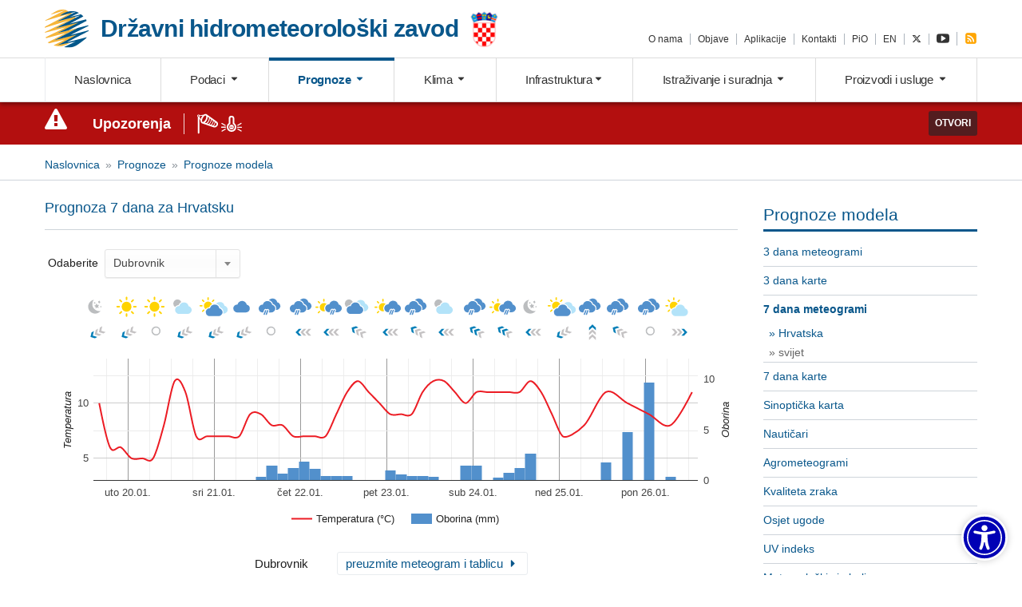

--- FILE ---
content_type: text/html; charset=UTF-8
request_url: https://meteo.hr/prognoze.php?Code=14472&id=prognoza&section=prognoze_model&param=7d&el=hrvatska
body_size: 14460
content:
<!DOCTYPE html>
<html lang="hr">

<head>
    <meta charset="utf-8">
    <meta http-equiv="X-UA-Compatible" content="IE=edge,chrome=1">
    <meta name="viewport" content="width=device-width, initial-scale=1">

    <title>DHMZ - Državni hidrometeorološki zavod</title>


    <script src="assets/js/modernizr-custom.js"></script>
 <!--   <link rel="stylesheet" href="https://unpkg.com/leaflet@1.3.3/dist/leaflet.css"
   integrity="sha512-Rksm5RenBEKSKFjgI3a41vrjkw4EVPlJ3+OiI65vTjIdo9brlAacEuKOiQ5OFh7cOI1bkDwLqdLw3Zg0cRJAAQ=="
   crossorigin=""/>
    <script src="https://unpkg.com/leaflet@1.3.3/dist/leaflet.js"
   integrity="sha512-tAGcCfR4Sc5ZP5ZoVz0quoZDYX5aCtEm/eu1KhSLj2c9eFrylXZknQYmxUssFaVJKvvc0dJQixhGjG2yXWiV9Q=="
   crossorigin=""></script>-->

    <link rel="stylesheet" href="https://unpkg.com/leaflet@1.7.1/dist/leaflet.css" integrity="sha512-xodZBNTC5n17Xt2atTPuE1HxjVMSvLVW9ocqUKLsCC5CXdbqCmblAshOMAS6/keqq/sMZMZ19scR4PsZChSR7A==" crossorigin=""/>
    <script src="https://unpkg.com/leaflet@1.7.1/dist/leaflet.js" integrity="sha512-XQoYMqMTK8LvdxXYG3nZ448hOEQiglfqkJs1NOQV44cWnUrBc8PkAOcXy20w0vlaXaVUearIOBhiXZ5V3ynxwA==" crossorigin=""></script>


    <link rel="stylesheet" href="https://cdnjs.cloudflare.com/ajax/libs/select2/4.0.3/css/select2.min.css">
    <link rel="stylesheet" href="assets/js/custom-scroll/jquery.mCustomScrollbar.min.css">
    <link rel="stylesheet" href="assets/js/tooltipster/css/tooltipster.bundle.min.css">
    <link rel="stylesheet" href="assets/css/fdf.css">
    <link rel="stylesheet" href="assets/css/custom.css">
  <!--  <link rel="stylesheet" href="fdaw/css/fdaw.dist.css">-->
    <link rel="stylesheet" href="fdaw/css/fdaw.css">
	<link rel="stylesheet" href="cookie-consent/cookieconsent.dist.css">

<!--- twittwer new -->
<link rel="stylesheet" href="https://cdnjs.cloudflare.com/ajax/libs/font-awesome/6.4.2/css/all.min.css" integrity="sha512-z3gLpd7yknf1YoNbCzqRKc4qyor8gaKU1qmn+CShxbuBusANI9QpRohGBreCFkKxLhei6S9CQXFEbbKuqLg0DA==" crossorigin="anonymous" referrerpolicy="no-referrer" />


    <script language="javascript" >

function openit1() {
newWindow = window.open('upozorenja_info.php','Ikone upozorenja', 'width=450,height=450');
}

// When the user scrolls down 20px from the top of the document, show the button
window.onscroll = function() {scrollFunction()};

function scrollFunction() {
    if (document.body.scrollTop > 20 || document.documentElement.scrollTop > 20) {
        document.getElementById("myBtn").style.display = "block";
    } else {
        document.getElementById("myBtn").style.display = "none";
    }
}

// When the user clicks on the button, scroll to the top of the document
function topFunction() {
    document.body.scrollTop = 0;
    document.documentElement.scrollTop = 0;
}
</script>


<!-- <link href="https://maxcdn.bootstrapcdn.com/bootstrap/3.3.6/css/bootstrap.min.css" rel="stylesheet">
  <link href="https://maxcdn.bootstrapcdn.com/font-awesome/4.5.0/css/font-awesome.min.css" rel="stylesheet">-->


<!--link rel="stylesheet" href="galerija/css/blueimp-gallery.css">
<link rel="stylesheet" href="galerija/css/blueimp-gallery-indicator.css"-->


<script type="text/javascript" language="javascript">
<!--
function OpenPopup (c) {
window.open(c,
'window',
'scrollbars=yes,menubar=yes,status=yes');
}
</script>



	<!--<script src="https://ajax.aspnetcdn.com/ajax/jQuery/jquery-3.3.1.min.js"></script>-->



<style>
.fd-c-map__regija path,
.fd-c-map__regija circle {
    fill-opacity: 0.75;
}

.fd-c-map__regija:hover path,
.fd-c-map__regija:hover circle {
    fill-opacity: 0.95;
}
</style>


<!--  za sortiranje tablica  -->
<script src="assets/js/sorttable.js"></script>
<script>sorttable.sort_alpha = function(a,b) { return a[0].localeCompare(b[0]); }</script>


</head>

<!--<body>-->
<body>
<div class="fd-u-display--none fd-u-md-display--block"><button onclick="topFunction()" id="myBtn" title="Go to top">Na vrh</button></div>


    <header id="header">
        <div class="fd-l-container">
            <div class="fd-l-row">
                <div class="fd-l-col--6 fd-l-sm-col--6 fd-l-md-col--6 fd-l-lg-col--6 fd-l-xl-col--6">
                    <a href="index.php" class="brand fd-u-padding-right--3 fd-u-md-padding-right--0" title="DHMZ - Državni hidrometeorološki zavod">
                        <div class="brand__flex">
                            <div class="brand__symbol">
                               <img src="assets/images/logo.png" alt="DHMZ - Državni hidrometeorološki zavod" srcset="assets/images/logo.svg" width="55" height="45">
                            </div><!-- /.brand__symbol -->
                            <div class="brand__wording">
                                <h1>
                                    <span class="brand__wording fd-u-display--none fd-u-md-display--inline-block">Državni hidrometeorološki zavod</span>
                                    <span class="brand__wording--short fd-u-md-display--none">DHMZ</span>
                                </h1>
                            </div><!-- /.brand__wording -->
                            <div class="brand__addon fd-u-display--none fd-u-md-display--inline-block">
                                 <img src="assets/images/grb.png" alt="Hrvatski grb" width="35">
                           </div><!-- /.brand__addon -->
                        </div><!--/.brand__flex-->
                    </a><!-- /.brand -->
                </div><!-- /.fd-l-col-8 -->



		<div class="fd-l-col--6 fd-u-md-display--none">
		  <div class="fd-l-row">

		  	<a href="https://twitter.com/DHMZ_HR" class="fd-u-md-display--inline-block fd-u-md-display--none fd-c-button--twitter brand brand__wording--short fd-u-margin-right--2"><i class="fa-brands fa-x-twitter"></i></a>
		  
			<a href="https://meteo.hr/index_en.php" class="fd-u-md-display--inline-block fd-u-md-display--none brand  brand__wording--short" title="EN">EN</a>
		  
			<a id="mobile-nav-toggle" data-toggle="collapse" data-effect="slide" href="#mobile-nav" aria-expanded="false" aria-controls="mobile-nav" class="fd-u-md-display--inline-block fd-u-md-display--none mobile-menu-bars brand"><i class="mic fd-c-icon--bars"></i></a>

		  </div>		
		</div>


		<div class="fd-l-col--12 fd-l-sm-col--12 fd-l-md-col--12 fd-l-lg-col--6 fd-l-xl-col--6 fd-u-display--none fd-u-md-display--inline-block">
                    <ul id="services-nav" class="fd-c-list--inline fd-c-list--inline-delimited fd-u-lg-text-align--right fd-u-margin-top--1 fd-u-lg-margin-top--5 services-nav">
                        <li><a href="https://meteo.hr/o_nama.php">O nama</a></li>
                        <li><a href="https://meteo.hr/index.php#objave">Objave</a></li>
			<li><a href="https://meteo.hr/proizvodi.php?section=istrazivanja_inovacije&amp;param=proizvodi_aplikacije">Aplikacije</a></li>
                        <li><a href="https://meteo.hr/o_nama.php?section=naslovnica&amp;param=adresar_kontakti">Kontakti</a></li>
                        <li><a href="https://meteo.hr/o_nama.php?section=naslovnica&amp;param=pio">PiO</a></li>
                        <li><a href="https://meteo.hr/index_en.php">EN</a></li>
			<li><a href="https://x.com/DHMZ_HR" class="fd-c-button--twitter"><i class="fa-brands fa-x-twitter"></i></a></li>
			<li><a href="https://www.youtube.com/channel/UCqOO-SG0P9J_eWZrI5HW-qA"><i class="mic fd-c-icon--youtube-play fd-c-icon--lg"></i></a></li>
                        <li><a href="https://meteo.hr/rss.xml" class="fd-c-button--rss"><i class="mic fd-c-icon--rss-square fd-c-icon--lg"></i></a></li>
                    </ul>
                </div><!-- /.fd-l-col-4 -->
            </div><!-- /.fd-l-row -->
        </div><!-- /.fd-l-container -->

        <section id="main-nav__out" class="main-nav__out fd-u-display--none fd-u-md-display--block">
            <div class="main-nav__in">
                <nav id="main-nav" class="main-nav">
                    <div class="fd-l-container">
                        <ul id="main-nav__list" class="fd-c-nav fd-c-nav--tabs fd-c-nav--justified main-nav__list">
                            <li class="fd-c-nav__item logo-inline">
                                <a href="https://meteo.hr/index.php" class="fd-c-nav__link"><img src="assets/images/logo.png" alt="DHMZ - Državni hidrometeorološki zavod" srcset="assets/images/logo.svg" width="50" height="44"> <span>DHMZ</span></a>
                            </li>
                            <li class="fd-c-nav__item">
                                <a href="https://meteo.hr/index.php" class="fd-c-nav__link ">Naslovnica</a>
                            </li>
                            <li class="fd-c-nav__item">
                                <a href="#" class="fd-c-nav__link toggle-dropdown " data-toggle="podaci-menu">Podaci <span class="carret"></span></a>
                            </li>
                            <li class="fd-c-nav__item">
                                <a href="#" class="fd-c-nav__link toggle-dropdown active" data-toggle="prognoza-menu">Prognoze <span class="carret"></span></a>
                            </li>
                            <li class="fd-c-nav__item">
                                <a href="#" class="fd-c-nav__link toggle-dropdown " data-toggle="klima-menu">Klima <span class="carret"></span></a>
                            </li>
                            <li class="fd-c-nav__item">
                                <a href="#" class="fd-c-nav__link toggle-dropdown " data-toggle="infrastruktura-menu">Infrastruktura<span class="carret"></span></a>
                            </li>
                            <li class="fd-c-nav__item">
                                <a href="#" class="fd-c-nav__link toggle-dropdown " data-toggle="istrazivanje-menu">Istraživanje i suradnja <span class="carret"></span></a>
                            </li>
                            <li class="fd-c-nav__item">
                                <a href="#" class="fd-c-nav__link toggle-dropdown " data-toggle="proizvodi-menu">Proizvodi i usluge <span class="carret"></span></a>
                            </li>
                        </ul>
                    </div><!-- /.fd-l-container -->
                </nav>

                <div id="mega-menu" class="mega-menu">

                    <div class="fd-l-container collapse" id="podaci-menu">
                        <div class="fd-l-row">
                            <div class="fd-l-col-3">
                                <h4 class="mega-menu__title">Podaci o vremenu</h4>
                                <ul>
                                    <li><a href="https://meteo.hr/podaci.php?section=podaci_vrijeme&amp;param=hrvatska1_n">Vrijeme u Hrvatskoj</a></li>
                                    <li><a href="https://meteo.hr/podaci.php?section=podaci_vrijeme&amp;param=amp">Automatske postaje</a></li>
                                    <li><a href="https://meteo.hr/podaci.php?section=podaci_vrijeme&amp;param=europa_n">Vrijeme u Europi</a></li>
                                    <li><a href="https://meteo.hr/podaci.php?section=podaci_vrijeme&amp;param=dnevext">Dnevne ekstremne temperature</a></li>
                                    <li><a href="https://meteo.hr/podaci.php?section=podaci_vrijeme&amp;param=mop">Meteorološko-oceanografske plutače</a></li>
                                    <li><a href="https://meteo.hr/podaci.php?section=podaci_vrijeme&amp;param=more_n">Temperatura mora</a></li>
                                    <li><a href="https://meteo.hr/podaci.php?section=podaci_vrijeme&amp;param=oborina">Oborina</a></li>
                                    <li><a href="https://meteo.hr/podaci.php?section=podaci_vrijeme&amp;param=snijeg_n">Visina snijega</a></li>
                                    <li><a href="https://meteo.hr/podaci.php?section=podaci_vrijeme&amp;param=uvi">UV indeks</a></li>
                                    <li><a href="https://meteo.hr/podaci.php?section=podaci_vrijeme&amp;param=webkam">Web kamere</a></li>
                                </ul>
                            </div><!-- /.fd-l-col-3 -->
                            <div class="fd-l-col">
                                <h4 class="mega-menu__title">Daljinska i visinska mjerenja</h4>
                                <ul>
                                    <li><a href="https://meteo.hr/podaci.php?section=podaci_mjerenja&amp;param=radari">Radarske slike</a></li>
                                    <li><a href="https://meteo.hr/podaci.php?section=podaci_mjerenja&amp;param=satelit">Satelitske slike</a></li>
                                    <li><a href="https://meteo.hr/podaci.php?section=podaci_mjerenja&amp;param=sondaze">Radiosondaže</a></li>
                                    <li><a href="https://meteo.hr/podaci.php?section=podaci_mjerenja&amp;param=mg">Pojava munja</a></li>
                                </ul>
                            </div><!-- /.fd-l-col-3 -->
                            <div class="fd-l-col-3">
                                <h4 class="mega-menu__title">Agrometeorološki podaci</h4>
                                <ul>
                                    <li><a href="https://meteo.hr/podaci.php?section=podaci_agro&amp;param=agro_stanje">Agrometeorološko stanje</a></li>
                                    <li><a href="https://meteo.hr/podaci.php?section=podaci_agro&amp;param=agro_tz">Temperatura tla i zraka</a></li>
                                    <li><a href="https://meteo.hr/podaci.php?section=podaci_agro&amp;param=agro_pod7">Podaci u proteklih 7 dana</a></li>
                                    <li><a href="https://meteo.hr/podaci.php?section=podaci_agro&amp;param=agro_karte">Agrometeorološke karte</a></li>
                                    <li><a href="https://meteo.hr/podaci.php?section=podaci_agro&amp;param=mjesecni_agro_bilten">Mjesečni agrometeorološki bilten</a></li>
                                    <li><a href="https://meteo.hr/podaci.php?section=podaci_agro&amp;param=pozarind">Indeks opasnosti od šumskog požara</a></li>
                                </ul>
                            </div><!-- /.fd-l-col-3 -->
                            <div class="fd-l-col">
                                <h4 class="mega-menu__title">Podaci kvalitete zraka</h4>
                                <ul>
                                    <li><a href="https://meteo.hr/kvaliteta_zraka.php?section=podaci_kz">Protekla 24 sata</a></li>
                                </ul>
                            </div><!-- /.fd-l-col-3 -->
                             <div class="fd-l-col">
                                <h4 class="mega-menu__title">Hidrološki podaci</h4>
                                <ul>
                                    <li><a href="https://meteo.hr/podaci.php?section=podaci_hidro&amp;param=hidro_bilten">Dnevni bilten</a></li>
                                    <li><a href="https://meteo.hr/podaci.php?section=podaci_hidro&amp;param=vodostaj">Podaci vodostaja</a></li>
                                    <li><a href="https://meteo.hr/podaci.php?section=podaci_hidro&amp;param=temp_vode">Temperature rijeka</a></li>
                                </ul>
                            </div><!-- /.fd-l-col-3 -->
                        </div><!-- /.fd-l-row -->

                        <a href="#" class="fd-c-button close-dropdown" data-toggle="podaci-menu">Zatvori <i class="mic fd-c-icon--arrow-up"></i></a>
 
                  </div><!-- /.fd-l-container -->


                    <div class="fd-l-container collapse" id="prognoza-menu">
                        <div class="fd-l-row">
                            <div class="fd-l-col--3">
                                <h4 class="mega-menu__title">Opće prognoze</h4>
                                <ul>
                                    <li><a href="https://meteo.hr/prognoze.php?section=prognoze_metp&amp;param=hrdanas">Hrvatska danas</a></li>
                                    <li><a href="https://meteo.hr/prognoze.php?section=prognoze_metp&amp;param=zgdanas">Zagreb danas</a></li>
                                    <li><a href="https://meteo.hr/prognoze.php?section=prognoze_metp&amp;param=hrsutra">Hrvatska sutra</a></li>
                                    <li><a href="https://meteo.hr/prognoze.php?section=prognoze_metp&amp;param=zgsutra">Zagreb sutra</a></li>
                                    <li><a href="https://meteo.hr/prognoze.php?section=prognoze_metp&amp;param=regije_danas">Prognoza po regijama</a></li>
                                    <li><a href="https://meteo.hr/prognoze.php?section=prognoze_metp&amp;param=izgledi">Izgledi vremena</a></li>
                                    <li><a href="https://meteo.hr/prognoze.php?section=prognoze_metp&amp;param=wmo">WMO prognoze</a></li>
                                    <li><a href="https://meteo.hr/prognoze.php?section=prognoze_metp&amp;param=meteoroloski_simboli">Meteorološki simboli</a></li>
                                   
                                </ul>
                            </div><!-- /.fd-l-col-3 -->
                            <div class="fd-l-col--3">
                                <h4 class="mega-menu__title">Posebne prognoze</h4>
                                <ul>
                                    <li><a href="https://meteo.hr/prognoze.php?section=prognoze_specp&amp;param=jadran">Prognoza za Jadran za nautičare</a></li>
                                    <li><a href="https://meteo.hr/prognoze.php?section=prognoze_specp&amp;param=pomorci">Prognoza za pomorce (NAVTEX)</a></li>
                                    <li><a href="https://meteo.hr/prognoze.php?section=prognoze_specp&amp;param=agro_p">Agrometeorološka prognoza</a></li>
				    <li><a href="https://meteo.hr/prognoze.php?section=prognoze_specp&amp;param=hidro_p">Hidrološka prognoza</a></li>   
                                    <li><a href="https://meteo.hr/prognoze.php?section=prognoze_specp&amp;param=bio">Biometeorološka prognoza</a></li>
					                                    <li><a href="https://meteo.hr/prognoze.php?section=prognoze_specp&amp;param=hladnival">Upozorenje na hladne valove</a></li>
                               </ul>
                            </div><!-- /.fd-l-col-3 -->
                            <div class="fd-l-col--3">
                                <h4 class="mega-menu__title">Prognoze modela</h4>
                                <ul>
                                    <li><a href="https://meteo.hr/prognoze.php?section=prognoze_model&amp;param=3d">3 dana meteogrami</a></li>
                                    <li><a href="https://meteo.hr/prognoze.php?section=prognoze_model&amp;param=ala_k">3 dana karte</a></li>
                                    <li><a href="https://meteo.hr/prognoze.php?section=prognoze_model&amp;param=7d">7 dana meteogrami</a></li>
                                    <li><a href="https://meteo.hr/prognoze.php?section=prognoze_model&amp;param=7d_k">7 dana karte</a></li>
                                    <li><a href="https://meteo.hr/prognoze.php?section=prognoze_model&amp;param=web_fronte_sutra12">Sinoptička karta</a></li> 
                                    <li><a href="https://meteo.hr/prognoze.php?section=prognoze_model&amp;param=prog_nauticari">Nautičari</a></li>
                                    <li><a href="https://meteo.hr/prognoze.php?section=prognoze_model&amp;param=agrometeogrami">Agrometeogrami</a></li>
                                    <li><a href="https://meteo.hr/prognoze.php?section=prognoze_model&amp;param=prog_kz">Kvaliteta zraka</a></li>
                                    <li><a href="https://meteo.hr/prognoze.php?section=prognoze_model&amp;param=osjet_ugode">Osjet ugode</a></li>
                                    <li><a href="https://meteo.hr/prognoze.php?section=prognoze_model&amp;param=uvi_maps">UV indeks</a></li>
                                    <li><a href="https://meteo.hr/prognoze.php?section=prognoze_model&amp;param=meteoroloski_simboli">Meteorološki simboli</a></li>

                                </ul>
                            </div><!-- /.fd-l-col-3 -->
                        </div><!-- /.fd-l-row -->

                        <a href="#" class="fd-c-button close-dropdown" data-toggle="prognoza-menu">Zatvori <i class="mic fd-c-icon--arrow-up"></i></a>

                    </div><!-- /.fd-l-container -->

                    <div class="fd-l-container collapse" id="klima-menu">
                        <div class="fd-l-row">
                            <div class="fd-l-col">
                                <h4 class="mega-menu__title">Klima Hrvatske</h4>
                                <ul>
                                    <li><a href="https://meteo.hr/klima.php?section=klima_hrvatska&amp;param=k1">Opće značajke klime Hrvatske</a></li>
                                    <li><a href="https://meteo.hr/klima.php?section=klima_hrvatska&amp;param=k1_2">Klimatske normale</a></li>
                                    <li><a href="https://meteo.hr/klima.php?section=klima_hrvatska&amp;param=k1_4">Klimatski ekstremi</a></li>
                                    <li><a href="https://meteo.hr/klima.php?section=klima_hrvatska&amp;param=k1_5">Karte 1931. - 1960.</a></li>
                                    <li><a href="https://meteo.hr/klima.php?section=klima_hrvatska&amp;param=k1_6">Karte 1961. - 1990.</a></li>
                                    <li><a href="https://meteo.hr/klima.php?section=klima_hrvatska&amp;param=k1_7">Karte 1971. - 2000.</a></li>
                                    <li><a href="https://meteo.hr/klima.php?section=klima_hrvatska&amp;param=k1_8">Atlas vjetra</a></li>
                                    <li><a href="https://meteo.hr/klima.php?section=klima_hrvatska&amp;param=k1_9">Digitalne klimatske karte</a></li>
                                </ul>
                            </div><!-- /.fd-l-col-3 -->
                            <div class="fd-l-col">
                                <h4 class="mega-menu__title">Praćenje klime</h4>
                                <ul>
                                    <li><a href="https://meteo.hr/klima.php?section=klima_pracenje&amp;param=srednja_temperatura">Srednjaci temperature</a></li>
                                    <li><a href="https://meteo.hr/klima.php?section=klima_pracenje&amp;param=klel">Oborina i trajanje sijanja Sunca</a></li>
                                    <li><a href="https://meteo.hr/klima.php?section=klima_pracenje&amp;param=ocjena">Ocjena mjeseca, sezone i godine</a></li>
                                    <li><a href="https://meteo.hr/klima.php?section=klima_pracenje&amp;param=spi">Kišne i sušne prilike</a></li>
                                    <li><a href="https://meteo.hr/klima.php?section=klima_pracenje&amp;param=k2_4">Analize sezona po tipovima vremena</a></li>
                                    <li><a href="https://meteo.hr/klima.php?section=klima_pracenje&amp;param=klimatske_normale">Promjena razdoblja za praćenje klime</a></li>
                                </ul>
                            </div><!-- /.fd-l-col-3 -->
                            <div class="fd-l-col">
                                <h4 class="mega-menu__title">Klimatološki podaci</h4>
                                <ul>
                                    <li><a href="https://meteo.hr/klima.php?section=klima_podaci&amp;param=k1">Srednje mjesečne vrijednosti</a></li>
                                    <li><a href="https://meteo.hr/klima.php?section=klima_podaci&amp;param=k2_1">Ukupna količina oborine</a></li>
                                    <li><a href="https://meteo.hr/klima.php?section=klima_podaci&amp;param=met_ext">Meteorološki ekstremi</a></li>
                                </ul>
                            </div><!-- /.fd-l-col-3 -->
                           <div class="fd-l-col">
                                <h4 class="mega-menu__title">Buduće klimatske promjene</h4>
                                <ul>
                                    <li><a href="https://meteo.hr/klima.php?section=klima_modeli&amp;param=klima_promjene">Klima i klimatske promjene</a></li>
                                    <li><a href="https://meteo.hr/klima.php?section=klima_modeli&amp;param=klima_simulacije">Simulacije klimatskih modela</a></li>
                                </ul>
                            </div><!-- /.fd-l-col-3 -->
                        </div><!-- /.fd-l-row -->

                        <a href="#" class="fd-c-button close-dropdown" data-toggle="klima-menu">Zatvori <i class="mic fd-c-icon--arrow-up"></i></a>

                    </div><!-- /.fd-l-container -->

                    <div class="fd-l-container collapse" id="infrastruktura-menu">
                        <div class="fd-l-row">
                            <div class="fd-l-col-3">
                                <h4 class="mega-menu__title">Mreže postaja</h4>
                                <ul>
                                    <li><a href="https://meteo.hr/infrastruktura.php?section=mreze_postaja&amp;param=pmm">Prizemna meteorološka motrenja</a></li>
                                    <li><a href="https://meteo.hr/infrastruktura.php?section=mreze_postaja&amp;param=vmm">Visinska meteorološka mjerenja</a></li>
                                    <li><a href="https://meteo.hr/infrastruktura.php?section=mreze_postaja&amp;param=dmm">Daljinska meteorološka mjerenja</a></li>
                                    <li><a href="https://meteo.hr/infrastruktura.php?section=mreze_postaja&amp;param=hm">Hidrološke mreže</a></li>
                                    <li><a href="https://meteo.hr/infrastruktura.php?section=mreze_postaja&amp;param=mkz">Mreža kvalitete zraka</a></li>
                                </ul>
                            </div><!-- /.fd-l-col-3 -->
                            <div class="fd-l-col">
                                <h4 class="mega-menu__title">Prognostički modeli</h4>
                                <ul>
                                    <li><a href="https://meteo.hr/infrastruktura.php?section=prognosticki_modeli&amp;param=aladin">ALADIN</a></li>
                                    <li><a href="https://meteo.hr/infrastruktura.php?section=prognosticki_modeli&amp;param=dwd_icon">DWD ICON-EU</a></li>
                                    <li><a href="https://meteo.hr/infrastruktura.php?section=prognosticki_modeli&amp;param=ecmwf_ifs">ECMWF IFS</a></li>
                                    <li><a href="https://meteo.hr/infrastruktura.php?section=prognosticki_modeli&amp;param=regcm">RegCM</a></li>
                                    <li><a href="https://meteo.hr/infrastruktura.php?section=prognosticki_modeli&amp;param=sava_sm">Sava SM2</a></li>
                                    <li><a href="https://meteo.hr/infrastruktura.php?section=prognosticki_modeli&amp;param=wasp">WA<sup>s</sup>P</a></li>
                                    <li><a href="https://meteo.hr/infrastruktura.php?section=prognosticki_modeli&amp;param=wrf">WRF</a></li>
                               </ul>
                            </div><!-- /.fd-l-col-3 -->
                            <div class="fd-l-col">
                                <h4 class="mega-menu__title">Sustavi upozorenja</h4>
                                <ul>
                                    <li><a href="https://meteo.hr/infrastruktura.php?section=sustavi_upozorenja&amp;param=anemoalarm">ANEMO-ALARM</a></li>
                                    <li><a href="https://meteo.hr/infrastruktura.php?section=sustavi_upozorenja&amp;param=meteoalarm">METEOALARM</a></li>
                                    <li><a href="https://meteo.hr/infrastruktura.php?section=sustavi_upozorenja&amp;param=efas">EFAS</a></li>
                                    <li><a href="https://meteo.hr/infrastruktura.php?section=sustavi_upozorenja&amp;param=sava_sm_upozorenja">Sava SM2</a></li>
                                    <li><a href="https://meteo.hr/infrastruktura.php?section=sustavi_upozorenja&amp;param=seeffgs">SEEFFGS</a></li>
                                </ul>
                            </div><!-- /.fd-l-col-3 -->
                            <div class="fd-l-col">
                                <h4 class="mega-menu__title">Laboratoriji</h4>
                                <ul>
                                    <li><a href="https://meteo.hr/infrastruktura.php?section=laboratoriji&amp;param=kem_lab">Kemijski laboratorij</a></li>
                                    <li><a href="https://meteo.hr/infrastruktura.php?section=laboratoriji&amp;param=kz_lab">Laboratorij za mjerenje kvalitete zraka</a></li>
                                    <li><a href="https://meteo.hr/infrastruktura.php?section=laboratoriji&amp;param=soul">Umjerni laboratorij</a></li>
                                </ul>
                            </div><!-- /.fd-l-col-3 -->
                           <div class="fd-l-col">
                                <h4 class="mega-menu__title">Knjižnica</h4>
                                <ul>
                                    <li><a href="https://library.foi.hr/dhmz/index.php">Knjižnica DHMZ-a</a></li>
									<li><a href="https://meteo.hr/infrastruktura.php?section=knjiznica_dhmz&amp;param=znanstveni_radovi">Znanstveni radovi</a></li>
                                    <li><a href="https://meteo.hr/infrastruktura.php?section=knjiznica_dhmz&amp;param=knjiznica_publikacije">Publikacije</a></li>
                                    <li><a href="https://meteo.hr/infrastruktura.php?section=knjiznica_dhmz&amp;param=knjiznica_naputci_prirucnici">Naputci i priručnici</a></li>
                                    <li><a href="https://meteo.hr/infrastruktura.php?section=knjiznica_dhmz&amp;param=knjiznica_aaiedu">AAI@EduHr</a></li>
                                 </ul>
                            </div><!-- /.fd-l-col-2 -->
                         </div><!-- /.fd-l-row -->

                        <a href="#" class="fd-c-button close-dropdown" data-toggle="infrastruktura-menu">Zatvori <i class="mic fd-c-icon--arrow-up"></i></a>

                    </div><!-- /.fd-l-container -->

                    <div class="fd-l-container collapse" id="istrazivanje-menu">
                        <div class="fd-l-row">
                            <div class="fd-l-col--3">
                                <h4 class="mega-menu__title">Istraživanje i razvoj</h4>
                                <ul>
                                    <li><a href="https://meteo.hr/istrazivanje.php?section=istrazivanje&amp;param=istrazivanje_razvoj">Istraživanje i razvoj</a></li>
				    <li><a href="https://meteo.hr/istrazivanje.php?section=istrazivanje&amp;param=znanstveni_radovi">Znanstveni radovi</a></li>
                                </ul>
                            </div><!-- /.fd-l-col-3 -->
                            <div class="fd-l-col--3">
                                <h4 class="mega-menu__title">Projekti</h4>
                                <ul>
                                    <li><a href="https://meteo.hr/istrazivanje.php?section=projekti&amp;param=projekti_u_tijeku">Projekti u tijeku</a></li>
                                    <li><a href="https://meteo.hr/istrazivanje.php?section=projekti&amp;param=zavrseni_projekti">Završeni projekti</a></li>
                                </ul>
                            </div><!-- /.fd-l-col-3 -->
                           <div class="fd-l-col--3">
                                <h4 class="mega-menu__title">Suradnja</h4>
                                <ul>
                                    <li><a href="https://meteo.hr/istrazivanje.php?section=suradnja&amp;param=moa">Međunarodne organizacije i asocijacije</a></li>
                                    <li><a href="https://meteo.hr/istrazivanje.php?section=suradnja&amp;param=medjunarodni_programi">Međunarodni programi</a></li>
                                    <li><a href="https://meteo.hr/istrazivanje.php?section=suradnja&amp;param=domaca_suradnja">Domaća suradnja</a></li>
                                </ul>
                            </div><!-- /.fd-l-col-3 -->
 
                      </div><!-- /.fd-l-row -->

                        <a href="#" class="fd-c-button close-dropdown" data-toggle="istrazivanje-menu">Zatvori <i class="mic fd-c-icon--arrow-up"></i></a>

                    </div><!-- /.fd-l-container -->


                    <div class="fd-l-container collapse" id="proizvodi-menu">
                        <div class="fd-l-row">
                            <div class="fd-l-col">
                                <h4 class="mega-menu__title">Podaci i produkti</h4>
                                <ul>
                                    <li><a href="https://meteo.hr/proizvodi.php?section=podaci&amp;param=meteorologija">Meteorološki</a></li>
                                    <li><a href="https://meteo.hr/proizvodi.php?section=podaci&amp;param=hidrologija">Hidrološki</a></li>
                                    <li><a href="https://meteo.hr/proizvodi.php?section=podaci&amp;param=kvaliteta_zraka">Kvaliteta zraka</a></li>
                                    <li><a href="https://meteo.hr/proizvodi.php?section=podaci&amp;param=xml_korisnici">XML za korisnike</a></li>
									<li><a href="https://meteo.hr/proizvodi/PopisSkupovaPodatakaDHMZa.pdf">Popis skupova podataka DHMZ-a</a></li>
                                </ul>
                            </div><!-- /.fd-l-col-3 -->
                            <div class="fd-l-col">
                                <h4 class="mega-menu__title">Proizvodi i usluge</h4>
                                <ul>
                                    <li><a href="https://meteo.hr/proizvodi.php?section=proizvodi_usluge&amp;param=proizvodi">Proizvodi</a></li>
                                    <li><a href="https://meteo.hr/proizvodi.php?section=proizvodi_usluge&amp;param=umjeravanje">Umjeravanje</a></li>
                                    <li><a href="https://meteo.hr/proizvodi.php?section=proizvodi_usluge&amp;param=proizvodi_studije">Studije</a></li>
                                    <!--<li><a href="#">Ostale usluge</a></li>-->
                               </ul>
                            </div><!-- /.fd-l-col-3 -->
                            <div class="fd-l-col-3">
                                <h4 class="mega-menu__title">Katalog i zahtjevi</h4>
                                <ul>
                                    <li><a href="https://meteo.hr/proizvodi.php?section=katalog_zahtjevi&amp;param=katalog_cjenik">Katalog i cjenik</a></li>
                                    <li><a href="https://meteo.hr/proizvodi.php?section=katalog_zahtjevi&amp;param=zahtjev_podaci_usluge">Zahtjevi za podacima i uslugama</a></li>
                                    <li><a href="https://meteo.hr/proizvodi.php?section=katalog_zahtjevi&amp;param=zahtjev_posjet">Zahtjevi za posjet DHMZ-u</a></li>
                               </ul>
                            </div><!-- /.fd-l-col-3 -->
                            <div class="fd-l-col-3">
                                <h4 class="mega-menu__title">Istraživanja i inovacije</h4>
                                <ul>
                                    <li><a href="https://meteo.hr/proizvodi.php?section=istrazivanja_inovacije&amp;param=proizvodi_istrazivanja_inovacije">Istraživanja i inovacije u DHMZ-u</a></li>
                                    <li><a href="https://meteo.hr/proizvodi.php?section=istrazivanja_inovacije&amp;param=proizvodi_aplikacije">Aplikacije</a></li>
                               </ul>
                            </div><!-- /.fd-l-col-3 -->
                            <div class="fd-l-col">
                                <h4 class="mega-menu__title">Publikacije</h4>
                                <ul>
                                    <li><a href="https://meteo.hr/proizvodi.php?section=publikacije&amp;param=publikacije_publikacije_dhmz">Publikacije DHMZ-a</a></li>
                                    <li><a href="https://meteo.hr/proizvodi.php?section=publikacije&amp;param=publikacije_naputci_prirucnici_dhmz">Naputci i priručnici DHMZ-a</a></li>
                               </ul>
                            </div><!-- /.fd-l-col-3 -->
                        </div><!-- /.fd-l-row -->

                        <a href="#" class="fd-c-button close-dropdown" data-toggle="proizvodi-menu">Zatvori <i class="mic fd-c-icon--arrow-up"></i></a>

                    </div><!-- /.fd-l-container -->


                </div><!--/.mega-menu-->

            </div><!--/.main-nav__in-->
        </section>

    </header>



    <nav id="mobile-nav" class="mobile-nav collapse">
        <div class="fd-l-container">
            <ul class="fd-c-nav fd-u-flex--column" id="mobile-nav-list">
                <li class="fd-c-nav__item ">
                    <a href="https://meteo.hr/index.php" class="fd-c-nav__link">Naslovnica</a>
                </li>
                <li class="fd-c-nav__item ">
                    <a href="https://meteo.hr/podaci.php?section=podaci_vrijeme&amp;prikaz=abc" class="fd-c-nav__link">Podaci</a>
                </li>
                <li class="fd-c-nav__item active">
                    <a href="https://meteo.hr/prognoze.php?section=prognoze_metp&amp;param=hrdanas" class="fd-c-nav__link">Prognoze</a>
                </li>
                <li class="fd-c-nav__item ">
                    <a href="https://meteo.hr/klima.php?section=klima_pracenje&amp;param=srednja_temperatura" class="fd-c-nav__link">Klima</a>
                </li>
                <!--<li class="fd-c-nav__item">
                    <a href="#" class="fd-c-nav__link"><font color="#cccccc">Proizvodi i usluge</font></a>
                </li>-->
                 <li class="fd-c-nav__item">
                    <a href="https://meteo.hr/mobile_objave.php?id=objave" class="fd-c-nav__link">Objave</a>
                </li>
              <!--  <li class="fd-c-nav__item">
                    <a href="https://meteo.hr/mobile_objave.php?id=najave" class="fd-c-nav__link">Najave</a>
                </li>-->
                <li class="fd-c-nav__item">
                    <a href="https://meteo.hr/mobile_objave.php?id=natjecaji" class="fd-c-nav__link">Zapošljavanje</a>
                </li>
                <li class="fd-c-nav__item">
                    <a href="https://meteo.hr/mobile_objave.php?id=javna_nabava" class="fd-c-nav__link">Javna nabava</a>
                </li>
                <li class="fd-c-nav__item">
                    <a href="https://meteo.hr/o_nama.php?section=naslovnica" class="fd-c-nav__link">O nama</a>
                </li>
               <li class="fd-c-nav__item">
                    <a href="https://meteo.hr/o_nama.php?section=naslovnica&amp;param=adresar_kontakti_mobile" class="fd-c-nav__link">Kontakti</a>
                </li>
               <li class="fd-c-nav__item">
                    <a href="https://meteo.hr/proizvodi.php?section=katalog_zahtjevi&amp;param=zahtjev_podaci_usluge" class="fd-c-nav__link">Zahtjevi za podacima i uslugama</a>
                </li>
               <!-- <li class="fd-c-nav__item">
                    <a href="index_en.php" class="fd-c-nav__link">English</a>
                </li>-->
               <!-- <li class="fd-c-nav__item">
                    <a data-toggle="collapse" data-effect="slide" href="#mobile-nav" aria-expanded="true" aria-controls="mobile-nav" class="fd-c-nav__link">Zatvori <i class="mic fd-c-icon--angle-up fd-u-float--right"></i></a>
                </li>-->
            </ul>
        </div><!-- /.fd-l-container -->
    </nav>

<!-- dio koji se ubacuje u svim stranicama, crvena lajna -->

    <section class="fd-u-fill--secondary fd-u-color--white fd-u-padding-y--1 fd-u-lg-padding-y--1 fd-u-font-size--small fd-u-md-font-size--base last-weather-alert">
        <div class="fd-l-container">

            <div class="fd-l-row fd-u-align-items--center fd-u-flex-wrap--nowrap weather-alert">
                <div class="fd-l-col--auto fd-u-display--none fd-u-md-display--inline-block weather-alert__icon">
                    <i class="mic fd-c-icon--2x fd-c-icon--exclamation-triangle"></i>
                </div>
                <div class="fd-l-col--auto fd-u-display--none fd-u-xl-display--inline-block weather-alert__title">
                    <strong><a href="naslovnica-upozorenja.php?tab=upozorenja" style="color: #ffffff;">Upozorenja</a></strong>
                </div>

        	<div class="fd-l-col--auto weather-alert__info">
		  
		                   <img src="assets/images/icons/alerts/vjetar-white.svg" alt="vjetar" class="fd-c-iconsvg fd-c-iconsvg--alert">
                   <img src="assets/images/icons/alerts/temp-malo-white.svg" alt="hladnoća" class="fd-c-iconsvg fd-c-iconsvg--alert">

		
      	</div>
		<div class="fd-l-col--auto fd-u-margin-left--auto weather-alert__button">
         	  <a href="naslovnica-upozorenja.php?tab=upozorenja" class="fd-c-button fd-c-button--small fd-u-text-transform--uppercase fd-u-font-weight--bold btn-dark-trans">Otvori</a>
      	</div>
            </div><!--/.fd-l-row-->
        </div><!-- /.fd-l-container -->
    </section><!-- /.last-weather-alert -->

    <section id="featured-nav__out" class="fd-u-fill--primary-lighter featured-nav">
        <div class="fd-l-container">
            <div class="fd-u-display--block fd-u-md-display--none fd-u-padding-y--1 featured-nav__header">
                <div class="fd-l-row fd-u-align-items--center">
                    <div class="fd-l-col--10">
                        <strong></strong> <span class="fd-u-color--primary">7 dana meteogrami</span>
                    </div><!-- /.fd-l-col--10 -->
                    <div class="fd-l-col--2 fd-u-text-align--right">
                        <a id="featured-nav-toggle" data-toggle="collapse" data-effect="slide" href="#featured-nav__wrap" aria-expanded="false" aria-controls="featured-nav__wrap" class="mobile-menu-bars1"><i class="mic fd-c-icon--bars"></i></a>
                    </div><!-- /.fd-l-col--2 -->
                </div><!--/.fd-l-row-->
            </div><!-- /.featured-nav__header -->
           <div id="featured-nav__wrap" class="collapse fd-u-md-display--none">
                <ul id="featured-nav__list" class="fd-c-nav fd-c-nav--tabs fd-c-nav--justified fd-u-flex--column fd-u-md-flex--row featured-nav__list">
 
                    <li class="fd-c-nav__item">
                        <a class="fd-c-nav__link " href="https://meteo.hr/prognoze.php?section=prognoze_metp&param=hrdanas">Hrvatska danas</a>
                    </li>
                    <li class="fd-c-nav__item">
                        <a class="fd-c-nav__link " href="https://meteo.hr/prognoze.php?section=prognoze_metp&param=zgdanas">Zagreb danas</a>
                    </li>
                    <li class="fd-c-nav__item">
                        <a class="fd-c-nav__link " href="https://meteo.hr/prognoze.php?section=prognoze_metp&param=hrsutra">Hrvatska sutra</a>
                    </li>
                    <li class="fd-c-nav__item">
                        <a class="fd-c-nav__link " href="https://meteo.hr/prognoze.php?section=prognoze_metp&param=zgsutra">Zagreb sutra</a>
                    </li>
                    <li class="fd-c-nav__item">
                        <a class="fd-c-nav__link " href="https://meteo.hr/prognoze.php?section=prognoze_metp&param=regije_danas">Prognoza po regijama</a>
                    </li>
                    <li class="fd-c-nav__item">
                        <a class="fd-c-nav__link " href="https://meteo.hr/prognoze.php?section=prognoze_metp&param=izgledi">Izgledi vremena</a>
                    </li>
                    <li class="fd-c-nav__item">
                        <a class="fd-c-nav__link " href="https://meteo.hr/prognoze.php?section=prognoze_specp&param=jadran">Prognoza za Jadran za nautičare</a>
                    </li>
                    <li class="fd-c-nav__item">
                        <a class="fd-c-nav__link " href="https://meteo.hr/prognoze.php?section=prognoze_specp&param=pomorci">Prognoza za pomorce (NAVTEX)</a>
                    </li>
                    <li class="fd-c-nav__item">
                        <a class="fd-c-nav__link " href="https://meteo.hr/prognoze.php?section=prognoze_specp&param=agro_p">Agrometeorološka prognoza</a>
                    </li>
                    <li class="fd-c-nav__item">
                        <a class="fd-c-nav__link " href="https://meteo.hr/prognoze.php?section=prognoze_specp&param=hidro_p">Hidrološka prognoza</a>
                    </li>
                    <li class="fd-c-nav__item">
                        <a class="fd-c-nav__link " href="https://meteo.hr/prognoze.php?section=prognoze_specp&param=bio">Biometeorološka prognoza</a>
                    </li>
                    <li class="fd-c-nav__item">
                        <a class="fd-c-nav__link " href="https://meteo.hr/prognoze.php?section=prognoze_model&param=3d">3 dana meteogrami</a>
                    </li>
                    <li class="fd-c-nav__item">
                        <a class="fd-c-nav__link " href="https://meteo.hr/prognoze.php?section=prognoze_model&param=ala_k">3 dana karte</a>
                    </li>
                    <li class="fd-c-nav__item">
                        <a class="fd-c-nav__link active" href="https://meteo.hr/prognoze.php?section=prognoze_model&param=7d">7 dana meteogrami</a>
                    </li>
                    <li class="fd-c-nav__item">
                        <a class="fd-c-nav__link " href="https://meteo.hr/prognoze.php?section=prognoze_model&param=prog_nauticari">Prognoze modela za nautičare</a>
                    </li>
                    <li class="fd-c-nav__item">
                        <a class="fd-c-nav__link " href="https://meteo.hr/prognoze.php?section=prognoze_model&param=agrometeogrami">Agrometeogrami</a>
                    </li>
                    <li class="fd-c-nav__item">
                        <a class="fd-c-nav__link " href="https://meteo.hr/prognoze.php?section=prognoze_model&param=prog_kz">Prognoza kvalitete zraka</a>
                    </li>
                    <li class="fd-c-nav__item">
                        <a class="fd-c-nav__link " href="https://meteo.hr/prognoze.php?section=prognoze_model&param=osjet_ugode">Osjet ugode</a>
                    </li>
                    <li class="fd-c-nav__item">
                        <a class="fd-c-nav__link " href="https://meteo.hr/prognoze.php?section=prognoze_model&param=uvi_maps">Prognoza najvišeg dnevnog UV indeksa</a>
                    </li>
                    <li class="fd-c-nav__item">
                        <a class="fd-c-nav__link " href="https://meteo.hr/prognoze.php?section=prognoze_specp&param=hladnival">Upozorenje na hladne valove</a>
                    </li>

                </ul>
            </div><!-- /#featured-nav__wrap -->
        </div><!-- /.fd-l-container -->
    </section>


    <section id="page-meta" class="fd-l-col--12 fd-u-border-bottom--1 fd-u-border--gray-lighter fd-u-padding-y--1 fd-u-margin-bottom--2 fd-u-display--none fd-u-md-display--inline-block">
        <div class="fd-l-container">
            <div class="fd-l-row">

                <div class="fd-l-col--12 fd-l-md-col--8 fd-l-lg-col--9">
                    <ol class="fd-c-breadcrumb fd-u-margin-bottom--0">
                        <li class="fd-c-breadcrumb__item"><a href="//meteo.hr/index.php">Naslovnica</a></li>
                        <li class="fd-c-breadcrumb__item"><a href="#" class="toggle-dropdown " data-toggle="prognoza-menu">Prognoze</a></li>
                        <li class="fd-c-breadcrumb__item"><a href="#" class="toggle-dropdown " data-toggle="prognoza-menu">Prognoze modela</a></li>
                        <!--<li class="fd-c-breadcrumb__item">7 dana meteogrami</li>-->
                    </ol>
                </div>

                <!--<div class="fd-l-col--12 fd-l-md-col--4 fd-l-lg-col--3 fd-u-text-align--right">
                    <div class="fd-u-display--flex fd-u-justify-content--end fd-u-align-items--center share-widget">
                        <span class="fd-u-padding-right--1">Podijeli stranicu</span>
                        <span><div class="sharethis-inline-share-buttons"></div></span>
                    </div>
                </div>-->

            </div><!-- /.fd-l-row -->
        </div><!-- /.fd-l-container -->
    </section>

    <section id="main-content" class="fd-u-padding-y--1">
        <div class="fd-l-container">
            <div class="fd-l-row">
                <div id="primary" class="fd-l-col--12 fd-l-md-col--8 fd-l-lg-col--9 ">


	<!--	<div class="glavni__content">
		  <div class="fd-l-col--12 fd-u-text-align--left fd-u-display--none fd-u-md-display--inline-block">
  			  <h4>Sedmodnevna prognoza za Hrvatsku</h4> 
  			 <hr>
  		  </div>
		</div>-->

		<div class="glavni__content fd-u-text-align--justify">
  			  <h4 class="fd-u-display--none fd-u-md-display--block">Prognoza 7 dana za Hrvatsku</h4> 
  			 <hr class="fd-u-display--none fd-u-md-display--block">
		</div>

		<div class="fd-l-row">

		  <div class="fd-u-text-align--left fd-u-margin-bottom--0 fd-u-margin-right--1" >
		    <h4 style="margin-top:7px;margin-left:20px;font-weight: normal;">Odaberite </h4>
		  </div>


	<form method="get" name="myform" action="//meteo.hr/prognoze.php?id=prognoza&section=prognoze_model&param=7d&el=hrvatska&Code=14472">

                        <div class="fd-u-padding-bottom--0 city-picker__select"> 
			<select class="fancy-select form-control" style="width: 170px;" id="menprog" name="Code" onChange="this.form.submit()">
			

		<option value="14001">Beli Manastir</option>
		<option value="14256">Bilogora</option>
		<option value="14253">Bjelovar</option>
		<option value="14474">Čilipi</option>
		<option value="14003">Čakovec</option>
		<option value="14258">Daruvar</option>
		<option value="14998">Delnice</option>
		<option value="14020">Donji Miholjac</option>
		<option value="14472" selected>Dubrovnik</option>
		<option value="14023">Đakovo</option>
		<option value="14997">Fužine</option>
		<option value="14077">Glina</option>
		<option value="14330">Gospić</option>
		<option value="14437">Gračac</option>
		<option value="14382">Gradište</option>
		<option value="14029">Hrvatska Kostajnica</option>
		<option value="14447">Hvar</option>
		<option value="14030">Ilok</option>
		<option value="14457">Imotski</option>
		<option value="14232">Karlovac</option>
		<option value="14442">Knin</option>
		<option value="14004">Koprivnica</option>
		<option value="14005">Korčula</option>
		<option value="14234">Krapina</option>
		<option value="14248">Križevci</option>
		<option value="14006">Krk</option>
		<option value="14454">Makarska</option>
		<option value="14314">Mali Lošinj</option>
		<option value="14432">Maslenica</option>
		<option value="14011">Metković</option>
		<option value="14055">Našice</option>
		<option value="14007">Nin</option>
		<option value="14056">Nova Gradiška</option>
		<option value="14060">Novska</option>
		<option value="14328">Ogulin</option>
		<option value="14016">Orebić</option>
		<option value="14279">Osijek</option>
		<option value="14008">Pag</option>
		<option value="14219">Parg - Čabar</option>
		<option value="14308">Pazin</option>
		<option value="14009">Plitvička jezera</option>
		<option value="14462">Ploče</option>
		<option value="14301">Poreč</option>
		<option value="14999">Požega</option>
		<option value="14307">Pula</option>
		<option value="14317">Rijeka</option>
		<option value="14303">Rovinj</option>
		<option value="14994">Rupa</option>
		<option value="14323">Senj</option>
		<option value="14010">Sinj</option>
		<option value="14244">Sisak</option>
		<option value="14080">Slatina</option>
		<option value="14370">Slavonski Brod</option>
		<option value="14081">Slunj</option>
		<option value="14445">Split</option>
		<option value="14438">Šibenik</option>
		<option value="14095">Udbina</option>
		<option value="14246">Varaždin</option>
		<option value="14098">Vinkovci</option>
		<option value="14888">Virovitica</option>
		<option value="14777">Vukovar</option>
		<option value="14428">Zadar</option>
		<option value="14240">Zagreb</option>
		<option value="14324">Zavižan</option>
		<option value="14431">Zemunik</option>
			  </select>

 		<input type="hidden" name="id" value="prognoza">
		<input type="hidden" name="section" value="prognoze_model">
		<input type="hidden" name="param" value="7d">
		<input type="hidden" name="el" value="hrvatska">


                        </div>
		</form> 
		
   </div><!-- /fd-l-row"-->



<div class="fc-l-col fc-l-col--left fd-u-display--none fd-u-lg-display--inline-block ">
	

<!-- GET (za šifru postaje iz izbornika) --------------------------------------------- -->
  

<!-- GRAF ---------------------------------------------------------------------------- -->



<!-- postavlja simbole vremena -->
<div style="width:830px; height:35px;">&nbsp;
<div style="float:left;margin-left:15px; width:15px;">&nbsp;</div>
<div id="s1" style="width:35px; float:left; margin-left:0px;"><span class="table-warnings__icon_bez" title="vedro, danju sunčano"><img src="//meteo.hr/assets/images/icons/1n.svg" class="fd-c-iconsvg fd-c-iconsvg--md"></span></div>
<div id="s5" style="width:35px; float:left; margin-left:4px;"><span class="table-warnings__icon_bez" title="vedro, danju sunčano"><img src="//meteo.hr/assets/images/icons/1.svg" class="fd-c-iconsvg fd-c-iconsvg--md"></span></div>
<div id="s7" style="width:35px; float:left; margin-left:0px;"><span class="table-warnings__icon_bez" title="vedro, danju sunčano"><img src="//meteo.hr/assets/images/icons/1.svg" class="fd-c-iconsvg fd-c-iconsvg--md"></span></div>
<div id="s9" style="width:35px; float:left; margin-left:0px;"><span class="table-warnings__icon_bez" title="malo oblačno, danju sunčano"><img src="//meteo.hr/assets/images/icons/2n.svg" class="fd-c-iconsvg fd-c-iconsvg--md"></span></div>
<div id="s13" style="width:35px; float:left; margin-left:4px;"><span class="table-warnings__icon_bez" title="pretežno oblačno"><img src="//meteo.hr/assets/images/icons/4.svg" class="fd-c-iconsvg fd-c-iconsvg--md"></span></div>
<div id="s15" style="width:35px; float:left; margin-left:0px;"><span class="table-warnings__icon_bez" title="oblačno"><img src="//meteo.hr/assets/images/icons/6.svg" class="fd-c-iconsvg fd-c-iconsvg--md"></span></div>
<div id="s17" style="width:35px; float:left; margin-left:0px;"><span class="table-warnings__icon_bez" title="oblačno uz malu količinu kiše"><img src="//meteo.hr/assets/images/icons/26n.svg" class="fd-c-iconsvg fd-c-iconsvg--md"></span></div>
<div id="s21" style="width:35px; float:left; margin-left:4px;"><span class="table-warnings__icon_bez" title="oblačno uz malu količinu kiše"><img src="//meteo.hr/assets/images/icons/26.svg" class="fd-c-iconsvg fd-c-iconsvg--md"></span></div>
<div id="s23" style="width:35px; float:left; margin-left:0px;"><span class="table-warnings__icon_bez" title="promjenljivo oblačno uz malu količinu kiše"><img src="//meteo.hr/assets/images/icons/12.svg" class="fd-c-iconsvg fd-c-iconsvg--md"></span></div>
<div id="s25" style="width:35px; float:left; margin-left:0px;"><span class="table-warnings__icon_bez" title="pretežno oblačno"><img src="//meteo.hr/assets/images/icons/4n.svg" class="fd-c-iconsvg fd-c-iconsvg--md"></span></div>
<div id="s29" style="width:35px; float:left; margin-left:4px;"><span class="table-warnings__icon_bez" title="promjenljivo oblačno uz malu količinu kiše"><img src="//meteo.hr/assets/images/icons/12.svg" class="fd-c-iconsvg fd-c-iconsvg--md"></span></div>
<div id="s31" style="width:35px; float:left; margin-left:0px;"><span class="table-warnings__icon_bez" title="oblačno uz malu količinu kiše"><img src="//meteo.hr/assets/images/icons/26.svg" class="fd-c-iconsvg fd-c-iconsvg--md"></span></div>
<div id="s33" style="width:35px; float:left; margin-left:0px;"><span class="table-warnings__icon_bez" title="malo oblačno, danju sunčano"><img src="//meteo.hr/assets/images/icons/2n.svg" class="fd-c-iconsvg fd-c-iconsvg--md"></span></div>
<div id="s37" style="width:35px; float:left; margin-left:4px;"><span class="table-warnings__icon_bez" title="oblačno uz malu količinu kiše"><img src="//meteo.hr/assets/images/icons/26.svg" class="fd-c-iconsvg fd-c-iconsvg--md"></span></div>
<div id="s39" style="width:35px; float:left; margin-left:0px;"><span class="table-warnings__icon_bez" title="promjenljivo oblačno uz malu količinu kiše"><img src="//meteo.hr/assets/images/icons/12.svg" class="fd-c-iconsvg fd-c-iconsvg--md"></span></div>
<div id="s41" style="width:35px; float:left; margin-left:0px;"><span class="table-warnings__icon_bez" title="vedro, danju sunčano"><img src="//meteo.hr/assets/images/icons/1n.svg" class="fd-c-iconsvg fd-c-iconsvg--md"></span></div>
<div id="s44" style="width:35px; float:left; margin-left:4px;"><span class="table-warnings__icon_bez" title="pretežno oblačno"><img src="//meteo.hr/assets/images/icons/4.svg" class="fd-c-iconsvg fd-c-iconsvg--md"></span></div>
<div id="s45" style="width:35px; float:left; margin-left:0px;"><span class="table-warnings__icon_bez" title="oblačno uz malu količinu kiše"><img src="//meteo.hr/assets/images/icons/26.svg" class="fd-c-iconsvg fd-c-iconsvg--md"></span></div>
<div id="s46" style="width:35px; float:left; margin-left:0px;"><span class="table-warnings__icon_bez" title="oblačno uz malu količinu kiše"><img src="//meteo.hr/assets/images/icons/26n.svg" class="fd-c-iconsvg fd-c-iconsvg--md"></span></div>
<div id="s48" style="width:35px; float:left; margin-left:4px;"><span class="table-warnings__icon_bez" title="oblačno uz malu količinu kiše"><img src="//meteo.hr/assets/images/icons/26.svg" class="fd-c-iconsvg fd-c-iconsvg--md"></span></div>
<div id="s49" style="width:35px; float:left; margin-left:0px;"><span class="table-warnings__icon_bez" title="malo oblačno, danju sunčano"><img src="//meteo.hr/assets/images/icons/2.svg" class="fd-c-iconsvg fd-c-iconsvg--md"></span></div>
</div>

<div style="clear:both"></div>

<!-- postavlja simbole vjetra -->
<div style="width:830px; height:35px;">&nbsp;
<div style="float:left;margin-left:23px; width:15px;">&nbsp;</div>

<div id="s1" style="width:35px; float:left; margin-left:0px;"><span class="table-warnings__icon_bez" title="slab do umjeren sjeveroistočni"><img src="//meteo.hr/assets/images/icons/NE1.svg" class="fd-c-iconsvg fd-c-iconsvg--wind"></span></div>
<div id="s5" style="width:35px; float:left; margin-left:4px;"><span class="table-warnings__icon_bez" title="slab do umjeren sjeveroistočni"><img src="//meteo.hr/assets/images/icons/NE1.svg" class="fd-c-iconsvg fd-c-iconsvg--wind"></span></div>
<div id="s7" style="width:35px; float:left; margin-left:0px;"><span class="table-warnings__icon_bez" title="tišina"><img src="//meteo.hr/assets/images/icons/C0.svg" class="fd-c-iconsvg fd-c-iconsvg--wind"></span></div>
<div id="s9" style="width:35px; float:left; margin-left:0px;"><span class="table-warnings__icon_bez" title="slab do umjeren sjeveroistočni"><img src="//meteo.hr/assets/images/icons/NE1.svg" class="fd-c-iconsvg fd-c-iconsvg--wind"></span></div>
<div id="s13" style="width:35px; float:left; margin-left:4px;"><span class="table-warnings__icon_bez" title="slab do umjeren sjeveroistočni"><img src="//meteo.hr/assets/images/icons/NE1.svg" class="fd-c-iconsvg fd-c-iconsvg--wind"></span></div>
<div id="s15" style="width:35px; float:left; margin-left:0px;"><span class="table-warnings__icon_bez" title="slab do umjeren sjeveroistočni"><img src="//meteo.hr/assets/images/icons/NE1.svg" class="fd-c-iconsvg fd-c-iconsvg--wind"></span></div>
<div id="s17" style="width:35px; float:left; margin-left:0px;"><span class="table-warnings__icon_bez" title="tišina"><img src="//meteo.hr/assets/images/icons/C0.svg" class="fd-c-iconsvg fd-c-iconsvg--wind"></span></div>
<div id="s21" style="width:35px; float:left; margin-left:4px;"><span class="table-warnings__icon_bez" title="slab do umjeren istočni"><img src="//meteo.hr/assets/images/icons/E1.svg" class="fd-c-iconsvg fd-c-iconsvg--wind"></span></div>
<div id="s23" style="width:35px; float:left; margin-left:0px;"><span class="table-warnings__icon_bez" title="slab do umjeren istočni"><img src="//meteo.hr/assets/images/icons/E1.svg" class="fd-c-iconsvg fd-c-iconsvg--wind"></span></div>
<div id="s25" style="width:35px; float:left; margin-left:0px;"><span class="table-warnings__icon_bez" title="slab do umjeren jugoistočni"><img src="//meteo.hr/assets/images/icons/SE1.svg" class="fd-c-iconsvg fd-c-iconsvg--wind"></span></div>
<div id="s29" style="width:35px; float:left; margin-left:4px;"><span class="table-warnings__icon_bez" title="slab do umjeren istočni"><img src="//meteo.hr/assets/images/icons/E1.svg" class="fd-c-iconsvg fd-c-iconsvg--wind"></span></div>
<div id="s31" style="width:35px; float:left; margin-left:0px;"><span class="table-warnings__icon_bez" title="slab do umjeren jugoistočni"><img src="//meteo.hr/assets/images/icons/SE1.svg" class="fd-c-iconsvg fd-c-iconsvg--wind"></span></div>
<div id="s33" style="width:35px; float:left; margin-left:0px;"><span class="table-warnings__icon_bez" title="slab do umjeren istočni"><img src="//meteo.hr/assets/images/icons/E1.svg" class="fd-c-iconsvg fd-c-iconsvg--wind"></span></div>
<div id="s37" style="width:35px; float:left; margin-left:4px;"><span class="table-warnings__icon_bez" title="umjeren do jak jugoistočni"><img src="//meteo.hr/assets/images/icons/SE2.svg" class="fd-c-iconsvg fd-c-iconsvg--wind"></span></div>
<div id="s39" style="width:35px; float:left; margin-left:0px;"><span class="table-warnings__icon_bez" title="umjeren do jak jugoistočni"><img src="//meteo.hr/assets/images/icons/SE2.svg" class="fd-c-iconsvg fd-c-iconsvg--wind"></span></div>
<div id="s41" style="width:35px; float:left; margin-left:0px;"><span class="table-warnings__icon_bez" title="slab do umjeren istočni"><img src="//meteo.hr/assets/images/icons/E1.svg" class="fd-c-iconsvg fd-c-iconsvg--wind"></span></div>
<div id="s44" style="width:35px; float:left; margin-left:4px;"><span class="table-warnings__icon_bez" title="slab do umjeren sjeveroistočni"><img src="//meteo.hr/assets/images/icons/NE1.svg" class="fd-c-iconsvg fd-c-iconsvg--wind"></span></div>
<div id="s45" style="width:35px; float:left; margin-left:0px;"><span class="table-warnings__icon_bez" title="slab do umjeren južni"><img src="//meteo.hr/assets/images/icons/S1.svg" class="fd-c-iconsvg fd-c-iconsvg--wind"></span></div>
<div id="s46" style="width:35px; float:left; margin-left:0px;"><span class="table-warnings__icon_bez" title="slab do umjeren jugoistočni"><img src="//meteo.hr/assets/images/icons/SE1.svg" class="fd-c-iconsvg fd-c-iconsvg--wind"></span></div>
<div id="s48" style="width:35px; float:left; margin-left:4px;"><span class="table-warnings__icon_bez" title="tišina"><img src="//meteo.hr/assets/images/icons/C0.svg" class="fd-c-iconsvg fd-c-iconsvg--wind"></span></div>
<div id="s49" style="width:35px; float:left; margin-left:0px;"><span class="table-warnings__icon_bez" title="slab do umjeren zapadni"><img src="//meteo.hr/assets/images/icons/W1.svg" class="fd-c-iconsvg fd-c-iconsvg--wind"></span></div>

</div>
 <div style="clear:both"></div>


 <!-- karta ide u ovaj div -->
	<div id="curve_chart" style="width: 850px; height: 236px;"> </div>
 	

 <!-- skripta za crtanje -->
 <script type="text/javascript" src="https://www.gstatic.com/charts/loader.js"></script>
 <script type="text/javascript">
 
 google.charts.load('current', {'packages':['corechart'],'language': 'hr'});
 google.charts.setOnLoadCallback(drawChart);
  
 function drawChart() {
        var data = google.visualization.arrayToDataTable([

    ['Datum', 'Temperatura (°C)', 'Oborina (mm)'],
[new Date(2026,0,19,16),10,0],
[new Date(2026,0,19,19),6,0],
[new Date(2026,0,19,22),6,0],
[new Date(2026,0,20,1),5,0],
[new Date(2026,0,20,4),5,0],
[new Date(2026,0,20,7),5,0],
[new Date(2026,0,20,10),8,0],
[new Date(2026,0,20,13),12,0],
[new Date(2026,0,20,16),11,0],
[new Date(2026,0,20,19),7,0],
[new Date(2026,0,20,22),7,0],
[new Date(2026,0,21,1),7,0],
[new Date(2026,0,21,4),7,0],
[new Date(2026,0,21,7),7,0],
[new Date(2026,0,21,10),9,0],
[new Date(2026,0,21,13),9,0.4],
[new Date(2026,0,21,16),8,1.5],
[new Date(2026,0,21,19),8,0.7],
[new Date(2026,0,21,22),7,1.3],
[new Date(2026,0,22,1),7,1.9],
[new Date(2026,0,22,4),7,1.2],
[new Date(2026,0,22,7),7,0.5],
[new Date(2026,0,22,10),9,0.5],
[new Date(2026,0,22,13),11,0.5],
[new Date(2026,0,22,16),12,0],
[new Date(2026,0,22,19),11,0],
[new Date(2026,0,22,22),10,0],
[new Date(2026,0,23,1),9,1],
[new Date(2026,0,23,4),9,0.6],
[new Date(2026,0,23,7),9,0.5],
[new Date(2026,0,23,10),11,0.5],
[new Date(2026,0,23,13),12,0.4],
[new Date(2026,0,23,16),12,0],
[new Date(2026,0,23,19),11,0],
[new Date(2026,0,23,22),10,1.5],
[new Date(2026,0,24,1),11,1.5],
[new Date(2026,0,24,4),11,0],
[new Date(2026,0,24,7),11,0.3],
[new Date(2026,0,24,10),11,0.8],
[new Date(2026,0,24,13),11,1.3],
[new Date(2026,0,24,16),12,2.7],
[new Date(2026,0,24,19),11,0],
[new Date(2026,0,24,22),9,0],
[new Date(2026,0,25,1),7,0],
[new Date(2026,0,25,7),8,0],
[new Date(2026,0,25,13),11,1.8],
[new Date(2026,0,25,19),10,4.8],
[new Date(2026,0,26,1),9,9.7],
[new Date(2026,0,26,7),8,0.4],
[new Date(2026,0,26,13),11,0]
        ]);

  
  var date_formatter = new google.visualization.DateFormat({
      pattern: "' 'dd.MM. u HH 'h"
  });



  date_formatter.format(data, 0);

        var options = {
            curveType: 'function', 
            legend: { position: 'bottom' },
	    chartArea: {left:45, top:10, 'width': '89%', 'height': '65%'},

	series: {
		0: {
			axis: 'Temperatura',
			targetAxisIndex: 0,
			type: 'line',
			color: 'ec1c24' 
			},
		1: {
			axis: 'Oborina',
			targetAxisIndex: 1,
			type: 'bars',
			color: '#5290cc'  
			
            	  }

	},
		
	bar: {groupWidth: '100%'},


	   hAxis: { 
		gridlines: {
			count: -1,
           		 units: {
             		 days: {format: ['EEE dd.MM.']}
           		 },
			color: '#999',
		} ,
		minorGridlines: {
            		units: {
             		 hours: {format: [' '] }
            		},
			color: '#eee',	
		},
		
	   },
	    
            vAxes: {
		baseline: {color: 'red',},
		0: {
		viewWindowMode:'explicit',
		title: 'Temperatura',
   	        viewWindow: {
    	          max: 14,
    	          min: 3            	  },
		},

		1: { 
		gridlines: {color: 'none',},
		minorGridlines: {color: 'none',},
		title: 'Oborina',
		viewWindowMode:'explicit',
    	        viewWindow: {
    	          max: 12,
    	          min: 0            	  },
		}
            }

	
	};

  var chart = new google.visualization.LineChart(document.getElementById('curve_chart'));
  chart.draw(data, options);
  }

 </script>




  	</div><!-- /inline-block"-->

                     
               <div class="fd-u-clearfix"></div>
                        
             <div class="fd-l-row">

<div class="fd-u-text-align--left fd-u-margin-bottom--0 fd-l-col--12 fd-u-lg-padding-bottom--0 fd-u-display--none fd-u-lg-display--block " >

<h5 class="fd-h5 fd-u-text-align--center fd-u-padding-bottom--2 fd-u-margin-top--0  fd-u-margin-bottom--2 fd-u-border-bottom--1 fd-u-border--gray" style="font-size: 1.1rem;">Dubrovnik <span class="fd-u-margin-left--4 fd-c-button_natjecaj fd-u-border--1 fd-c-button--arrow arrow-right">
<a href="//prognoza.hr/7dslika2_print_tp.php?Code=14472" onclick="OpenPopup(this.href);return false"> preuzmite meteogram i tablicu</a></span> 
</h5> 

                      <div class="fd-c-table--responsive">

                          <table class="fd-c-table table-weather-7day">
                                <tbody>

                                  <tr>
                                       <th scope="col"></th>
 

                                       <th scope="col">1:00</th>
                                       <th scope="col">4:00</th>
                                       <th scope="col">7:00</th>
                                       <th scope="col">10:00</th>
                                       <th scope="col">13:00</th>
                                       <th scope="col">16:00</th>
                                       <th scope="col">19:00</th>
                                       <th scope="col">22:00</th>
			  </tr>
			  <tr>
				<th scope="row"  rowspan="3">Ponedjeljak<br>19.01.2026.</th>
					<td></td>
					<td></td>
					<td></td>
					<td></td>
					<td></td>
					<td><span class="table-warnings__icon_bez" title="vedro, danju sunčano"><img src="//meteo.hr/assets/images/icons/1.svg" class="fd-c-iconsvg fd-c-iconsvg--md"></span></td>
					<td><span class="table-warnings__icon_bez" title="vedro, danju sunčano"><img src="//meteo.hr/assets/images/icons/1n.svg" class="fd-c-iconsvg fd-c-iconsvg--md"></span></td>
					<td><span class="table-warnings__icon_bez" title="vedro, danju sunčano"><img src="//meteo.hr/assets/images/icons/1n.svg" class="fd-c-iconsvg fd-c-iconsvg--md"></span></td>
			  </tr>
			  <tr>
					<td class="no-b-t"></td>
					<td class="no-b-t"></td>
					<td class="no-b-t"></td>
					<td class="no-b-t"></td>
					<td class="no-b-t"></td>
					<td class="no-b-t">10 &#176;C</td>
					<td class="no-b-t">6 &#176;C</td>
					<td class="no-b-t">6 &#176;C</td>
			  </tr>
			  <tr>
					<td class="no-b-t"></td>
					<td class="no-b-t"></td>
					<td class="no-b-t"></td>
					<td class="no-b-t"></td>
					<td class="no-b-t"></td>
					<td class="no-b-t"><span class="table-warnings__icon_bez" title="tišina"><img src="//meteo.hr/assets/images/icons/C0.svg" class="fd-c-iconsvg--7dwind"></span></td>
					<td class="no-b-t"><span class="table-warnings__icon_bez" title="slab do umjeren sjeveroistočni"><img src="//meteo.hr/assets/images/icons/NE1.svg" class="fd-c-iconsvg--7dwind"></span></td>
					<td class="no-b-t"><span class="table-warnings__icon_bez" title="slab do umjeren sjeveroistočni"><img src="//meteo.hr/assets/images/icons/NE1.svg" class="fd-c-iconsvg--7dwind"></span></td>
			  </tr>
				<th scope="row"  rowspan="3">Utorak<br>20.01.2026.</th>
					<td><span class="table-warnings__icon_bez" title="vedro, danju sunčano"><img src="//meteo.hr/assets/images/icons/1n.svg" class="fd-c-iconsvg fd-c-iconsvg--md"></span></td>
					<td><span class="table-warnings__icon_bez" title="vedro, danju sunčano"><img src="//meteo.hr/assets/images/icons/1n.svg" class="fd-c-iconsvg fd-c-iconsvg--md"></span></td>
					<td><span class="table-warnings__icon_bez" title="vedro, danju sunčano"><img src="//meteo.hr/assets/images/icons/1.svg" class="fd-c-iconsvg fd-c-iconsvg--md"></span></td>
					<td><span class="table-warnings__icon_bez" title="vedro, danju sunčano"><img src="//meteo.hr/assets/images/icons/1.svg" class="fd-c-iconsvg fd-c-iconsvg--md"></span></td>
					<td><span class="table-warnings__icon_bez" title="vedro, danju sunčano"><img src="//meteo.hr/assets/images/icons/1.svg" class="fd-c-iconsvg fd-c-iconsvg--md"></span></td>
					<td><span class="table-warnings__icon_bez" title="vedro, danju sunčano"><img src="//meteo.hr/assets/images/icons/1.svg" class="fd-c-iconsvg fd-c-iconsvg--md"></span></td>
					<td><span class="table-warnings__icon_bez" title="malo oblačno, danju sunčano"><img src="//meteo.hr/assets/images/icons/2n.svg" class="fd-c-iconsvg fd-c-iconsvg--md"></span></td>
					<td><span class="table-warnings__icon_bez" title="malo oblačno, danju sunčano"><img src="//meteo.hr/assets/images/icons/2n.svg" class="fd-c-iconsvg fd-c-iconsvg--md"></span></td>
			  </tr>
			  <tr>
					<td class="no-b-t">5 &#176;C</td>
					<td class="no-b-t">5 &#176;C</td>
					<td class="no-b-t">5 &#176;C</td>
					<td class="no-b-t">8 &#176;C</td>
					<td class="no-b-t">12 &#176;C</td>
					<td class="no-b-t">11 &#176;C</td>
					<td class="no-b-t">7 &#176;C</td>
					<td class="no-b-t">7 &#176;C</td>
			  </tr>
			  <tr>
					<td class="no-b-t"><span class="table-warnings__icon_bez" title="slab do umjeren sjeveroistočni"><img src="//meteo.hr/assets/images/icons/NE1.svg" class="fd-c-iconsvg--7dwind"></span></td>
					<td class="no-b-t"><span class="table-warnings__icon_bez" title="slab do umjeren sjeveroistočni"><img src="//meteo.hr/assets/images/icons/NE1.svg" class="fd-c-iconsvg--7dwind"></span></td>
					<td class="no-b-t"><span class="table-warnings__icon_bez" title="slab do umjeren sjeveroistočni"><img src="//meteo.hr/assets/images/icons/NE1.svg" class="fd-c-iconsvg--7dwind"></span></td>
					<td class="no-b-t"><span class="table-warnings__icon_bez" title="slab do umjeren sjeveroistočni"><img src="//meteo.hr/assets/images/icons/NE1.svg" class="fd-c-iconsvg--7dwind"></span></td>
					<td class="no-b-t"><span class="table-warnings__icon_bez" title="tišina"><img src="//meteo.hr/assets/images/icons/C0.svg" class="fd-c-iconsvg--7dwind"></span></td>
					<td class="no-b-t"><span class="table-warnings__icon_bez" title="tišina"><img src="//meteo.hr/assets/images/icons/C0.svg" class="fd-c-iconsvg--7dwind"></span></td>
					<td class="no-b-t"><span class="table-warnings__icon_bez" title="slab do umjeren sjeveroistočni"><img src="//meteo.hr/assets/images/icons/NE1.svg" class="fd-c-iconsvg--7dwind"></span></td>
					<td class="no-b-t"><span class="table-warnings__icon_bez" title="slab do umjeren sjeveroistočni"><img src="//meteo.hr/assets/images/icons/NE1.svg" class="fd-c-iconsvg--7dwind"></span></td>
			  </tr>
				<th scope="row"  rowspan="3">Srijeda<br>21.01.2026.</th>
					<td><span class="table-warnings__icon_bez" title="pretežno oblačno"><img src="//meteo.hr/assets/images/icons/4n.svg" class="fd-c-iconsvg fd-c-iconsvg--md"></span></td>
					<td><span class="table-warnings__icon_bez" title="oblačno"><img src="//meteo.hr/assets/images/icons/6n.svg" class="fd-c-iconsvg fd-c-iconsvg--md"></span></td>
					<td><span class="table-warnings__icon_bez" title="pretežno oblačno"><img src="//meteo.hr/assets/images/icons/4.svg" class="fd-c-iconsvg fd-c-iconsvg--md"></span></td>
					<td><span class="table-warnings__icon_bez" title="oblačno"><img src="//meteo.hr/assets/images/icons/6.svg" class="fd-c-iconsvg fd-c-iconsvg--md"></span></td>
					<td><span class="table-warnings__icon_bez" title="oblačno"><img src="//meteo.hr/assets/images/icons/6.svg" class="fd-c-iconsvg fd-c-iconsvg--md"></span></td>
					<td><span class="table-warnings__icon_bez" title="promjenljivo oblačno uz malu količinu kiše"><img src="//meteo.hr/assets/images/icons/12.svg" class="fd-c-iconsvg fd-c-iconsvg--md"></span></td>
					<td><span class="table-warnings__icon_bez" title="oblačno uz malu količinu kiše"><img src="//meteo.hr/assets/images/icons/26n.svg" class="fd-c-iconsvg fd-c-iconsvg--md"></span></td>
					<td><span class="table-warnings__icon_bez" title="oblačno uz malu količinu kiše"><img src="//meteo.hr/assets/images/icons/26n.svg" class="fd-c-iconsvg fd-c-iconsvg--md"></span></td>
			  </tr>
			  <tr>
					<td class="no-b-t">7 &#176;C</td>
					<td class="no-b-t">7 &#176;C</td>
					<td class="no-b-t">7 &#176;C</td>
					<td class="no-b-t">9 &#176;C</td>
					<td class="no-b-t">9 &#176;C</td>
					<td class="no-b-t">8 &#176;C</td>
					<td class="no-b-t">8 &#176;C</td>
					<td class="no-b-t">7 &#176;C</td>
			  </tr>
			  <tr>
					<td class="no-b-t"><span class="table-warnings__icon_bez" title="slab do umjeren istočni"><img src="//meteo.hr/assets/images/icons/E1.svg" class="fd-c-iconsvg--7dwind"></span></td>
					<td class="no-b-t"><span class="table-warnings__icon_bez" title="slab do umjeren istočni"><img src="//meteo.hr/assets/images/icons/E1.svg" class="fd-c-iconsvg--7dwind"></span></td>
					<td class="no-b-t"><span class="table-warnings__icon_bez" title="slab do umjeren sjeveroistočni"><img src="//meteo.hr/assets/images/icons/NE1.svg" class="fd-c-iconsvg--7dwind"></span></td>
					<td class="no-b-t"><span class="table-warnings__icon_bez" title="slab do umjeren jugoistočni"><img src="//meteo.hr/assets/images/icons/SE1.svg" class="fd-c-iconsvg--7dwind"></span></td>
					<td class="no-b-t"><span class="table-warnings__icon_bez" title="slab do umjeren sjeveroistočni"><img src="//meteo.hr/assets/images/icons/NE1.svg" class="fd-c-iconsvg--7dwind"></span></td>
					<td class="no-b-t"><span class="table-warnings__icon_bez" title="tišina"><img src="//meteo.hr/assets/images/icons/C0.svg" class="fd-c-iconsvg--7dwind"></span></td>
					<td class="no-b-t"><span class="table-warnings__icon_bez" title="tišina"><img src="//meteo.hr/assets/images/icons/C0.svg" class="fd-c-iconsvg--7dwind"></span></td>
					<td class="no-b-t"><span class="table-warnings__icon_bez" title="slab do umjeren sjeveroistočni"><img src="//meteo.hr/assets/images/icons/NE1.svg" class="fd-c-iconsvg--7dwind"></span></td>
			  </tr>
				<th scope="row"  rowspan="3">Četvrtak<br>22.01.2026.</th>
					<td><span class="table-warnings__icon_bez" title="oblačno uz malu količinu kiše"><img src="//meteo.hr/assets/images/icons/26n.svg" class="fd-c-iconsvg fd-c-iconsvg--md"></span></td>
					<td><span class="table-warnings__icon_bez" title="oblačno uz malu količinu kiše"><img src="//meteo.hr/assets/images/icons/26n.svg" class="fd-c-iconsvg fd-c-iconsvg--md"></span></td>
					<td><span class="table-warnings__icon_bez" title="oblačno uz malu količinu kiše"><img src="//meteo.hr/assets/images/icons/26.svg" class="fd-c-iconsvg fd-c-iconsvg--md"></span></td>
					<td><span class="table-warnings__icon_bez" title="oblačno uz malu količinu kiše"><img src="//meteo.hr/assets/images/icons/26.svg" class="fd-c-iconsvg fd-c-iconsvg--md"></span></td>
					<td><span class="table-warnings__icon_bez" title="promjenljivo oblačno uz malu količinu kiše"><img src="//meteo.hr/assets/images/icons/12.svg" class="fd-c-iconsvg fd-c-iconsvg--md"></span></td>
					<td><span class="table-warnings__icon_bez" title="pretežno oblačno"><img src="//meteo.hr/assets/images/icons/4.svg" class="fd-c-iconsvg fd-c-iconsvg--md"></span></td>
					<td><span class="table-warnings__icon_bez" title="pretežno oblačno"><img src="//meteo.hr/assets/images/icons/4n.svg" class="fd-c-iconsvg fd-c-iconsvg--md"></span></td>
					<td><span class="table-warnings__icon_bez" title="pretežno oblačno"><img src="//meteo.hr/assets/images/icons/4n.svg" class="fd-c-iconsvg fd-c-iconsvg--md"></span></td>
			  </tr>
			  <tr>
					<td class="no-b-t">7 &#176;C</td>
					<td class="no-b-t">7 &#176;C</td>
					<td class="no-b-t">7 &#176;C</td>
					<td class="no-b-t">9 &#176;C</td>
					<td class="no-b-t">11 &#176;C</td>
					<td class="no-b-t">12 &#176;C</td>
					<td class="no-b-t">11 &#176;C</td>
					<td class="no-b-t">10 &#176;C</td>
			  </tr>
			  <tr>
					<td class="no-b-t"><span class="table-warnings__icon_bez" title="slab do umjeren sjeveroistočni"><img src="//meteo.hr/assets/images/icons/NE1.svg" class="fd-c-iconsvg--7dwind"></span></td>
					<td class="no-b-t"><span class="table-warnings__icon_bez" title="slab do umjeren sjeveroistočni"><img src="//meteo.hr/assets/images/icons/NE1.svg" class="fd-c-iconsvg--7dwind"></span></td>
					<td class="no-b-t"><span class="table-warnings__icon_bez" title="slab do umjeren istočni"><img src="//meteo.hr/assets/images/icons/E1.svg" class="fd-c-iconsvg--7dwind"></span></td>
					<td class="no-b-t"><span class="table-warnings__icon_bez" title="tišina"><img src="//meteo.hr/assets/images/icons/C0.svg" class="fd-c-iconsvg--7dwind"></span></td>
					<td class="no-b-t"><span class="table-warnings__icon_bez" title="slab do umjeren istočni"><img src="//meteo.hr/assets/images/icons/E1.svg" class="fd-c-iconsvg--7dwind"></span></td>
					<td class="no-b-t"><span class="table-warnings__icon_bez" title="slab do umjeren jugoistočni"><img src="//meteo.hr/assets/images/icons/SE1.svg" class="fd-c-iconsvg--7dwind"></span></td>
					<td class="no-b-t"><span class="table-warnings__icon_bez" title="slab do umjeren jugoistočni"><img src="//meteo.hr/assets/images/icons/SE1.svg" class="fd-c-iconsvg--7dwind"></span></td>
					<td class="no-b-t"><span class="table-warnings__icon_bez" title="slab do umjeren istočni"><img src="//meteo.hr/assets/images/icons/E1.svg" class="fd-c-iconsvg--7dwind"></span></td>
			  </tr>
				<th scope="row"  rowspan="3">Petak<br>23.01.2026.</th>
					<td><span class="table-warnings__icon_bez" title="oblačno uz malu količinu kiše"><img src="//meteo.hr/assets/images/icons/26n.svg" class="fd-c-iconsvg fd-c-iconsvg--md"></span></td>
					<td><span class="table-warnings__icon_bez" title="promjenljivo oblačno uz malu količinu kiše"><img src="//meteo.hr/assets/images/icons/12n.svg" class="fd-c-iconsvg fd-c-iconsvg--md"></span></td>
					<td><span class="table-warnings__icon_bez" title="promjenljivo oblačno uz malu količinu kiše"><img src="//meteo.hr/assets/images/icons/12.svg" class="fd-c-iconsvg fd-c-iconsvg--md"></span></td>
					<td><span class="table-warnings__icon_bez" title="promjenljivo oblačno uz malu količinu kiše"><img src="//meteo.hr/assets/images/icons/12.svg" class="fd-c-iconsvg fd-c-iconsvg--md"></span></td>
					<td><span class="table-warnings__icon_bez" title="oblačno uz malu količinu kiše"><img src="//meteo.hr/assets/images/icons/26.svg" class="fd-c-iconsvg fd-c-iconsvg--md"></span></td>
					<td><span class="table-warnings__icon_bez" title="umjereno oblačno"><img src="//meteo.hr/assets/images/icons/3.svg" class="fd-c-iconsvg fd-c-iconsvg--md"></span></td>
					<td><span class="table-warnings__icon_bez" title="malo oblačno, danju sunčano"><img src="//meteo.hr/assets/images/icons/2n.svg" class="fd-c-iconsvg fd-c-iconsvg--md"></span></td>
					<td><span class="table-warnings__icon_bez" title="oblačno uz malu količinu kiše"><img src="//meteo.hr/assets/images/icons/26n.svg" class="fd-c-iconsvg fd-c-iconsvg--md"></span></td>
			  </tr>
			  <tr>
					<td class="no-b-t">9 &#176;C</td>
					<td class="no-b-t">9 &#176;C</td>
					<td class="no-b-t">9 &#176;C</td>
					<td class="no-b-t">11 &#176;C</td>
					<td class="no-b-t">12 &#176;C</td>
					<td class="no-b-t">12 &#176;C</td>
					<td class="no-b-t">11 &#176;C</td>
					<td class="no-b-t">10 &#176;C</td>
			  </tr>
			  <tr>
					<td class="no-b-t"><span class="table-warnings__icon_bez" title="slab do umjeren istočni"><img src="//meteo.hr/assets/images/icons/E1.svg" class="fd-c-iconsvg--7dwind"></span></td>
					<td class="no-b-t"><span class="table-warnings__icon_bez" title="slab do umjeren istočni"><img src="//meteo.hr/assets/images/icons/E1.svg" class="fd-c-iconsvg--7dwind"></span></td>
					<td class="no-b-t"><span class="table-warnings__icon_bez" title="slab do umjeren istočni"><img src="//meteo.hr/assets/images/icons/E1.svg" class="fd-c-iconsvg--7dwind"></span></td>
					<td class="no-b-t"><span class="table-warnings__icon_bez" title="slab do umjeren istočni"><img src="//meteo.hr/assets/images/icons/E1.svg" class="fd-c-iconsvg--7dwind"></span></td>
					<td class="no-b-t"><span class="table-warnings__icon_bez" title="slab do umjeren jugoistočni"><img src="//meteo.hr/assets/images/icons/SE1.svg" class="fd-c-iconsvg--7dwind"></span></td>
					<td class="no-b-t"><span class="table-warnings__icon_bez" title="slab do umjeren jugoistočni"><img src="//meteo.hr/assets/images/icons/SE1.svg" class="fd-c-iconsvg--7dwind"></span></td>
					<td class="no-b-t"><span class="table-warnings__icon_bez" title="slab do umjeren istočni"><img src="//meteo.hr/assets/images/icons/E1.svg" class="fd-c-iconsvg--7dwind"></span></td>
					<td class="no-b-t"><span class="table-warnings__icon_bez" title="slab do umjeren istočni"><img src="//meteo.hr/assets/images/icons/E1.svg" class="fd-c-iconsvg--7dwind"></span></td>
			  </tr>
				<th scope="row"  rowspan="3">Subota<br>24.01.2026.</th>
					<td><span class="table-warnings__icon_bez" title="oblačno uz malu količinu kiše"><img src="//meteo.hr/assets/images/icons/26n.svg" class="fd-c-iconsvg fd-c-iconsvg--md"></span></td>
					<td><span class="table-warnings__icon_bez" title="umjereno oblačno"><img src="//meteo.hr/assets/images/icons/3n.svg" class="fd-c-iconsvg fd-c-iconsvg--md"></span></td>
					<td><span class="table-warnings__icon_bez" title="oblačno uz malu količinu kiše"><img src="//meteo.hr/assets/images/icons/26.svg" class="fd-c-iconsvg fd-c-iconsvg--md"></span></td>
					<td><span class="table-warnings__icon_bez" title="oblačno uz malu količinu kiše"><img src="//meteo.hr/assets/images/icons/26.svg" class="fd-c-iconsvg fd-c-iconsvg--md"></span></td>
					<td><span class="table-warnings__icon_bez" title="promjenljivo oblačno uz malu količinu kiše"><img src="//meteo.hr/assets/images/icons/12.svg" class="fd-c-iconsvg fd-c-iconsvg--md"></span></td>
					<td><span class="table-warnings__icon_bez" title="promjenljivo oblačno uz malu količinu kiše"><img src="//meteo.hr/assets/images/icons/12.svg" class="fd-c-iconsvg fd-c-iconsvg--md"></span></td>
					<td><span class="table-warnings__icon_bez" title="vedro, danju sunčano"><img src="//meteo.hr/assets/images/icons/1n.svg" class="fd-c-iconsvg fd-c-iconsvg--md"></span></td>
					<td><span class="table-warnings__icon_bez" title="malo oblačno, danju sunčano"><img src="//meteo.hr/assets/images/icons/2n.svg" class="fd-c-iconsvg fd-c-iconsvg--md"></span></td>
			  </tr>
			  <tr>
					<td class="no-b-t">11 &#176;C</td>
					<td class="no-b-t">11 &#176;C</td>
					<td class="no-b-t">11 &#176;C</td>
					<td class="no-b-t">11 &#176;C</td>
					<td class="no-b-t">11 &#176;C</td>
					<td class="no-b-t">12 &#176;C</td>
					<td class="no-b-t">11 &#176;C</td>
					<td class="no-b-t">9 &#176;C</td>
			  </tr>
			  <tr>
					<td class="no-b-t"><span class="table-warnings__icon_bez" title="umjeren do jak jugoistočni"><img src="//meteo.hr/assets/images/icons/SE2.svg" class="fd-c-iconsvg--7dwind"></span></td>
					<td class="no-b-t"><span class="table-warnings__icon_bez" title="umjeren do jak jugoistočni"><img src="//meteo.hr/assets/images/icons/SE2.svg" class="fd-c-iconsvg--7dwind"></span></td>
					<td class="no-b-t"><span class="table-warnings__icon_bez" title="umjeren do jak jugoistočni"><img src="//meteo.hr/assets/images/icons/SE2.svg" class="fd-c-iconsvg--7dwind"></span></td>
					<td class="no-b-t"><span class="table-warnings__icon_bez" title="umjeren do jak jugoistočni"><img src="//meteo.hr/assets/images/icons/SE2.svg" class="fd-c-iconsvg--7dwind"></span></td>
					<td class="no-b-t"><span class="table-warnings__icon_bez" title="umjeren do jak jugoistočni"><img src="//meteo.hr/assets/images/icons/SE2.svg" class="fd-c-iconsvg--7dwind"></span></td>
					<td class="no-b-t"><span class="table-warnings__icon_bez" title="umjeren do jak jugoistočni"><img src="//meteo.hr/assets/images/icons/SE2.svg" class="fd-c-iconsvg--7dwind"></span></td>
					<td class="no-b-t"><span class="table-warnings__icon_bez" title="slab do umjeren istočni"><img src="//meteo.hr/assets/images/icons/E1.svg" class="fd-c-iconsvg--7dwind"></span></td>
					<td class="no-b-t"><span class="table-warnings__icon_bez" title="slab do umjeren sjeveroistočni"><img src="//meteo.hr/assets/images/icons/NE1.svg" class="fd-c-iconsvg--7dwind"></span></td>
			  </tr>
				<th scope="row"  rowspan="3">Nedjelja<br>25.01.2026.</th>
					<td><span class="table-warnings__icon_bez" title="malo oblačno, danju sunčano"><img src="//meteo.hr/assets/images/icons/2n.svg" class="fd-c-iconsvg fd-c-iconsvg--md"></span></td>
					<td></td>
					<td><span class="table-warnings__icon_bez" title="pretežno oblačno"><img src="//meteo.hr/assets/images/icons/4.svg" class="fd-c-iconsvg fd-c-iconsvg--md"></span></td>
					<td></td>
					<td><span class="table-warnings__icon_bez" title="oblačno uz malu količinu kiše"><img src="//meteo.hr/assets/images/icons/26.svg" class="fd-c-iconsvg fd-c-iconsvg--md"></span></td>
					<td></td>
					<td><span class="table-warnings__icon_bez" title="oblačno uz malu količinu kiše"><img src="//meteo.hr/assets/images/icons/26n.svg" class="fd-c-iconsvg fd-c-iconsvg--md"></span></td>
					<td></td>
			  </tr>
			  <tr>
					<td class="no-b-t">7 &#176;C</td>
					<td class="no-b-t"></td>
					<td class="no-b-t">8 &#176;C</td>
					<td class="no-b-t"></td>
					<td class="no-b-t">11 &#176;C</td>
					<td class="no-b-t"></td>
					<td class="no-b-t">10 &#176;C</td>
					<td class="no-b-t"></td>
			  </tr>
			  <tr>
					<td class="no-b-t"><span class="table-warnings__icon_bez" title="slab do umjeren sjeveroistočni"><img src="//meteo.hr/assets/images/icons/NE1.svg" class="fd-c-iconsvg--7dwind"></span></td>
					<td class="no-b-t"></td>
					<td class="no-b-t"><span class="table-warnings__icon_bez" title="slab do umjeren sjeveroistočni"><img src="//meteo.hr/assets/images/icons/NE1.svg" class="fd-c-iconsvg--7dwind"></span></td>
					<td class="no-b-t"></td>
					<td class="no-b-t"><span class="table-warnings__icon_bez" title="slab do umjeren južni"><img src="//meteo.hr/assets/images/icons/S1.svg" class="fd-c-iconsvg--7dwind"></span></td>
					<td class="no-b-t"></td>
					<td class="no-b-t"><span class="table-warnings__icon_bez" title="slab do umjeren jugoistočni"><img src="//meteo.hr/assets/images/icons/SE1.svg" class="fd-c-iconsvg--7dwind"></span></td>
					<td class="no-b-t"></td>
			  </tr>
			  <tr><th scope="row" colspan="9" style="text-align: right;">Zadnja izmjena 19.01.2026. u 19:51.</td></tr>

				</tbody>
			</table>
		</div>

<div class="glavni__content fd-u-text-align--justify fd-u-margin-top--4  fd-u-display--none fd-u-md-display--block">
Sedmodnevna prognoza je objektivna prognoza, odnosno numerički rezultat atmosferskih prognostičkih modela ALADIN (Aire Limitée Adaptation dynamique Développement InterNational) i Europskog centra za srednjoročne vremenske prognoze (ECMWF), te se može razlikovati od prognoza drugih računalnih modela atmosfere, odnosno, od prognoza koje izrađuju prognostičari. 
</div>
<div class="glavni__content fd-u-text-align--justify fd-u-margin-top--4 fd-u-display--none fd-u-md-display--block">
<p>
<h5 class="fd-u-margin-bottom--1 " style="font-weight: bold;" >O računalnim prognozama</h5>



<p>Prognoza vremena može biti subjektivna i objektivna. Subjektivne prognoze izrađuje meteorolog prognostičar na osnovu raznih dostupnih motrenih podataka, izračuna više prognostičkih modela, ali i vlastitog iskustva. Prognostičke modele i objektivne prognoze razvijaju i izrađuju meteorolozi stručnjaci za numeričku prognozu vremena.</p>

<p>Objektivna ili računalna prognoza je izravan rezultat nekog atmosferskog prognostičkog modela (npr. ECMWF ili ALADIN). Znak vremena određen je iz prognoze količine naoblake u određenom terminu, te akumulirane oborine u prethodnom razdoblju do tog termina. Prognoza temperature zraka i vjetra rezultat je modela u tom terminu, bez dorade od strane prognostičara. Više o modelu ALADIN možete pronaći <a href="infrastruktura.php?section=prognosticki_modeli&param=aladin">ovdje</a>, a o  ECMWF na stranici <a href="https://www.ecmwf.int/">www.ecmwf.int</a>.</p>

<p>Zbog toga se objektivne i subjektivne prognoze mogu znatno razlikovati. Stoga, izravne objektivne računalne prognoze potrebno je tumačiti kao jedan od dostupnih izvora informacija i usporediti s ostalim dostupnim objektivnim i subjektivnim prognozama. Također, valja imati na umu da je pouzdanost prognoza sve manja, što je prognostičko razdoblje dulje.</p>
 </div>
	</div>


</div>

 
             <div class="fd-l-row">

<div class="fd-u-text-align--left fd-u-margin-bottom--0 fd-l-col--12 fd-l-lg-col--6 fd-u-margin-right--auto  fd-u-lg-padding-bottom--0 fd-u-display--block fd-u-lg-display--none " >

			
<h5 class="fd-h5 fd-u-text-align--center fd-u-padding-bottom--2  fd-u-margin-top--3 fd-u-margin-bottom--2 fd-u-border-bottom--1 fd-u-border--gray" style="font-size: 1.1rem;">Dubrovnik - sedmodnevna prognoza </h5>
                       <div class="fd-c-table--responsive">

                          <table class="fd-c-table table-weather-7day">
                               <tbody>
                                   <tr>
                                       <th scope="col">&nbsp;</th>
                                       <th scope="col">&nbsp;</th>
                                       <th scope="col">Temp</th>
                                       <th scope="col">vjetar</th>
                                   </tr>
			  <tr>
				<th scope="row" colspan="4" class="no-b-t"><span class="fd-u-color--primary fd-u-padding-top--1  fd-u-border-top--1 fd-u-padding-bottom--1  fd-u-border--gray-light">Ponedjeljak 19.01.2026.</span></th></tr>
			    <th scope="row" class="no-b-t">16:00</th>
			    <td><img src="//meteo.hr/assets/images/icons/1.svg" class="fd-c-iconsvg fd-c-iconsvg--md"></td>
			    <td>10 &#176;C</td>
			    <td><img src="//meteo.hr/assets/images/icons/C0.svg" class="fd-c-iconsvg fd-c-iconsvg--7dwind"></td>
			  </tr>
			    <th scope="row" class="no-b-t">19:00</th>
			    <td><img src="//meteo.hr/assets/images/icons/1n.svg" class="fd-c-iconsvg fd-c-iconsvg--md"></td>
			    <td>6 &#176;C</td>
			    <td><img src="//meteo.hr/assets/images/icons/NE1.svg" class="fd-c-iconsvg fd-c-iconsvg--7dwind"></td>
			  </tr>
			    <th scope="row" class="no-b-t">22:00</th>
			    <td><img src="//meteo.hr/assets/images/icons/1n.svg" class="fd-c-iconsvg fd-c-iconsvg--md"></td>
			    <td>6 &#176;C</td>
			    <td><img src="//meteo.hr/assets/images/icons/NE1.svg" class="fd-c-iconsvg fd-c-iconsvg--7dwind"></td>
			  </tr>
				<th scope="row" colspan="4" class="no-b-t"><span class="fd-u-color--primary fd-u-padding-top--1  fd-u-border-top--1 fd-u-padding-bottom--1  fd-u-border--gray-light">Utorak 20.01.2026.</span></th></tr>
			    <th scope="row" class="no-b-t">1:00</th>
			    <td><img src="//meteo.hr/assets/images/icons/1n.svg" class="fd-c-iconsvg fd-c-iconsvg--md"></td>
			    <td>5 &#176;C</td>
			    <td><img src="//meteo.hr/assets/images/icons/NE1.svg" class="fd-c-iconsvg fd-c-iconsvg--7dwind"></td>
			  </tr>
			    <th scope="row" class="no-b-t">4:00</th>
			    <td><img src="//meteo.hr/assets/images/icons/1n.svg" class="fd-c-iconsvg fd-c-iconsvg--md"></td>
			    <td>5 &#176;C</td>
			    <td><img src="//meteo.hr/assets/images/icons/NE1.svg" class="fd-c-iconsvg fd-c-iconsvg--7dwind"></td>
			  </tr>
			    <th scope="row" class="no-b-t">7:00</th>
			    <td><img src="//meteo.hr/assets/images/icons/1.svg" class="fd-c-iconsvg fd-c-iconsvg--md"></td>
			    <td>5 &#176;C</td>
			    <td><img src="//meteo.hr/assets/images/icons/NE1.svg" class="fd-c-iconsvg fd-c-iconsvg--7dwind"></td>
			  </tr>
			    <th scope="row" class="no-b-t">10:00</th>
			    <td><img src="//meteo.hr/assets/images/icons/1.svg" class="fd-c-iconsvg fd-c-iconsvg--md"></td>
			    <td>8 &#176;C</td>
			    <td><img src="//meteo.hr/assets/images/icons/NE1.svg" class="fd-c-iconsvg fd-c-iconsvg--7dwind"></td>
			  </tr>
			    <th scope="row" class="no-b-t">13:00</th>
			    <td><img src="//meteo.hr/assets/images/icons/1.svg" class="fd-c-iconsvg fd-c-iconsvg--md"></td>
			    <td>12 &#176;C</td>
			    <td><img src="//meteo.hr/assets/images/icons/C0.svg" class="fd-c-iconsvg fd-c-iconsvg--7dwind"></td>
			  </tr>
			    <th scope="row" class="no-b-t">16:00</th>
			    <td><img src="//meteo.hr/assets/images/icons/1.svg" class="fd-c-iconsvg fd-c-iconsvg--md"></td>
			    <td>11 &#176;C</td>
			    <td><img src="//meteo.hr/assets/images/icons/C0.svg" class="fd-c-iconsvg fd-c-iconsvg--7dwind"></td>
			  </tr>
			    <th scope="row" class="no-b-t">19:00</th>
			    <td><img src="//meteo.hr/assets/images/icons/2n.svg" class="fd-c-iconsvg fd-c-iconsvg--md"></td>
			    <td>7 &#176;C</td>
			    <td><img src="//meteo.hr/assets/images/icons/NE1.svg" class="fd-c-iconsvg fd-c-iconsvg--7dwind"></td>
			  </tr>
			    <th scope="row" class="no-b-t">22:00</th>
			    <td><img src="//meteo.hr/assets/images/icons/2n.svg" class="fd-c-iconsvg fd-c-iconsvg--md"></td>
			    <td>7 &#176;C</td>
			    <td><img src="//meteo.hr/assets/images/icons/NE1.svg" class="fd-c-iconsvg fd-c-iconsvg--7dwind"></td>
			  </tr>
				<th scope="row" colspan="4" class="no-b-t"><span class="fd-u-color--primary fd-u-padding-top--1  fd-u-border-top--1 fd-u-padding-bottom--1  fd-u-border--gray-light">Srijeda 21.01.2026.</span></th></tr>
			    <th scope="row" class="no-b-t">1:00</th>
			    <td><img src="//meteo.hr/assets/images/icons/4n.svg" class="fd-c-iconsvg fd-c-iconsvg--md"></td>
			    <td>7 &#176;C</td>
			    <td><img src="//meteo.hr/assets/images/icons/E1.svg" class="fd-c-iconsvg fd-c-iconsvg--7dwind"></td>
			  </tr>
			    <th scope="row" class="no-b-t">4:00</th>
			    <td><img src="//meteo.hr/assets/images/icons/6n.svg" class="fd-c-iconsvg fd-c-iconsvg--md"></td>
			    <td>7 &#176;C</td>
			    <td><img src="//meteo.hr/assets/images/icons/E1.svg" class="fd-c-iconsvg fd-c-iconsvg--7dwind"></td>
			  </tr>
			    <th scope="row" class="no-b-t">7:00</th>
			    <td><img src="//meteo.hr/assets/images/icons/4.svg" class="fd-c-iconsvg fd-c-iconsvg--md"></td>
			    <td>7 &#176;C</td>
			    <td><img src="//meteo.hr/assets/images/icons/NE1.svg" class="fd-c-iconsvg fd-c-iconsvg--7dwind"></td>
			  </tr>
			    <th scope="row" class="no-b-t">10:00</th>
			    <td><img src="//meteo.hr/assets/images/icons/6.svg" class="fd-c-iconsvg fd-c-iconsvg--md"></td>
			    <td>9 &#176;C</td>
			    <td><img src="//meteo.hr/assets/images/icons/SE1.svg" class="fd-c-iconsvg fd-c-iconsvg--7dwind"></td>
			  </tr>
			    <th scope="row" class="no-b-t">13:00</th>
			    <td><img src="//meteo.hr/assets/images/icons/6.svg" class="fd-c-iconsvg fd-c-iconsvg--md"></td>
			    <td>9 &#176;C</td>
			    <td><img src="//meteo.hr/assets/images/icons/NE1.svg" class="fd-c-iconsvg fd-c-iconsvg--7dwind"></td>
			  </tr>
			    <th scope="row" class="no-b-t">16:00</th>
			    <td><img src="//meteo.hr/assets/images/icons/12.svg" class="fd-c-iconsvg fd-c-iconsvg--md"></td>
			    <td>8 &#176;C</td>
			    <td><img src="//meteo.hr/assets/images/icons/C0.svg" class="fd-c-iconsvg fd-c-iconsvg--7dwind"></td>
			  </tr>
			    <th scope="row" class="no-b-t">19:00</th>
			    <td><img src="//meteo.hr/assets/images/icons/26n.svg" class="fd-c-iconsvg fd-c-iconsvg--md"></td>
			    <td>8 &#176;C</td>
			    <td><img src="//meteo.hr/assets/images/icons/C0.svg" class="fd-c-iconsvg fd-c-iconsvg--7dwind"></td>
			  </tr>
			    <th scope="row" class="no-b-t">22:00</th>
			    <td><img src="//meteo.hr/assets/images/icons/26n.svg" class="fd-c-iconsvg fd-c-iconsvg--md"></td>
			    <td>7 &#176;C</td>
			    <td><img src="//meteo.hr/assets/images/icons/NE1.svg" class="fd-c-iconsvg fd-c-iconsvg--7dwind"></td>
			  </tr>
				<th scope="row" colspan="4" class="no-b-t"><span class="fd-u-color--primary fd-u-padding-top--1  fd-u-border-top--1 fd-u-padding-bottom--1  fd-u-border--gray-light">Četvrtak 22.01.2026.</span></th></tr>
			    <th scope="row" class="no-b-t">1:00</th>
			    <td><img src="//meteo.hr/assets/images/icons/26n.svg" class="fd-c-iconsvg fd-c-iconsvg--md"></td>
			    <td>7 &#176;C</td>
			    <td><img src="//meteo.hr/assets/images/icons/NE1.svg" class="fd-c-iconsvg fd-c-iconsvg--7dwind"></td>
			  </tr>
			    <th scope="row" class="no-b-t">4:00</th>
			    <td><img src="//meteo.hr/assets/images/icons/26n.svg" class="fd-c-iconsvg fd-c-iconsvg--md"></td>
			    <td>7 &#176;C</td>
			    <td><img src="//meteo.hr/assets/images/icons/NE1.svg" class="fd-c-iconsvg fd-c-iconsvg--7dwind"></td>
			  </tr>
			    <th scope="row" class="no-b-t">7:00</th>
			    <td><img src="//meteo.hr/assets/images/icons/26.svg" class="fd-c-iconsvg fd-c-iconsvg--md"></td>
			    <td>7 &#176;C</td>
			    <td><img src="//meteo.hr/assets/images/icons/E1.svg" class="fd-c-iconsvg fd-c-iconsvg--7dwind"></td>
			  </tr>
			    <th scope="row" class="no-b-t">10:00</th>
			    <td><img src="//meteo.hr/assets/images/icons/26.svg" class="fd-c-iconsvg fd-c-iconsvg--md"></td>
			    <td>9 &#176;C</td>
			    <td><img src="//meteo.hr/assets/images/icons/C0.svg" class="fd-c-iconsvg fd-c-iconsvg--7dwind"></td>
			  </tr>
			    <th scope="row" class="no-b-t">13:00</th>
			    <td><img src="//meteo.hr/assets/images/icons/12.svg" class="fd-c-iconsvg fd-c-iconsvg--md"></td>
			    <td>11 &#176;C</td>
			    <td><img src="//meteo.hr/assets/images/icons/E1.svg" class="fd-c-iconsvg fd-c-iconsvg--7dwind"></td>
			  </tr>
			    <th scope="row" class="no-b-t">16:00</th>
			    <td><img src="//meteo.hr/assets/images/icons/4.svg" class="fd-c-iconsvg fd-c-iconsvg--md"></td>
			    <td>12 &#176;C</td>
			    <td><img src="//meteo.hr/assets/images/icons/SE1.svg" class="fd-c-iconsvg fd-c-iconsvg--7dwind"></td>
			  </tr>
			    <th scope="row" class="no-b-t">19:00</th>
			    <td><img src="//meteo.hr/assets/images/icons/4n.svg" class="fd-c-iconsvg fd-c-iconsvg--md"></td>
			    <td>11 &#176;C</td>
			    <td><img src="//meteo.hr/assets/images/icons/SE1.svg" class="fd-c-iconsvg fd-c-iconsvg--7dwind"></td>
			  </tr>
			    <th scope="row" class="no-b-t">22:00</th>
			    <td><img src="//meteo.hr/assets/images/icons/4n.svg" class="fd-c-iconsvg fd-c-iconsvg--md"></td>
			    <td>10 &#176;C</td>
			    <td><img src="//meteo.hr/assets/images/icons/E1.svg" class="fd-c-iconsvg fd-c-iconsvg--7dwind"></td>
			  </tr>
				<th scope="row" colspan="4" class="no-b-t"><span class="fd-u-color--primary fd-u-padding-top--1  fd-u-border-top--1 fd-u-padding-bottom--1  fd-u-border--gray-light">Petak 23.01.2026.</span></th></tr>
			    <th scope="row" class="no-b-t">1:00</th>
			    <td><img src="//meteo.hr/assets/images/icons/26n.svg" class="fd-c-iconsvg fd-c-iconsvg--md"></td>
			    <td>9 &#176;C</td>
			    <td><img src="//meteo.hr/assets/images/icons/E1.svg" class="fd-c-iconsvg fd-c-iconsvg--7dwind"></td>
			  </tr>
			    <th scope="row" class="no-b-t">4:00</th>
			    <td><img src="//meteo.hr/assets/images/icons/12n.svg" class="fd-c-iconsvg fd-c-iconsvg--md"></td>
			    <td>9 &#176;C</td>
			    <td><img src="//meteo.hr/assets/images/icons/E1.svg" class="fd-c-iconsvg fd-c-iconsvg--7dwind"></td>
			  </tr>
			    <th scope="row" class="no-b-t">7:00</th>
			    <td><img src="//meteo.hr/assets/images/icons/12.svg" class="fd-c-iconsvg fd-c-iconsvg--md"></td>
			    <td>9 &#176;C</td>
			    <td><img src="//meteo.hr/assets/images/icons/E1.svg" class="fd-c-iconsvg fd-c-iconsvg--7dwind"></td>
			  </tr>
			    <th scope="row" class="no-b-t">10:00</th>
			    <td><img src="//meteo.hr/assets/images/icons/12.svg" class="fd-c-iconsvg fd-c-iconsvg--md"></td>
			    <td>11 &#176;C</td>
			    <td><img src="//meteo.hr/assets/images/icons/E1.svg" class="fd-c-iconsvg fd-c-iconsvg--7dwind"></td>
			  </tr>
			    <th scope="row" class="no-b-t">13:00</th>
			    <td><img src="//meteo.hr/assets/images/icons/26.svg" class="fd-c-iconsvg fd-c-iconsvg--md"></td>
			    <td>12 &#176;C</td>
			    <td><img src="//meteo.hr/assets/images/icons/SE1.svg" class="fd-c-iconsvg fd-c-iconsvg--7dwind"></td>
			  </tr>
			    <th scope="row" class="no-b-t">16:00</th>
			    <td><img src="//meteo.hr/assets/images/icons/3.svg" class="fd-c-iconsvg fd-c-iconsvg--md"></td>
			    <td>12 &#176;C</td>
			    <td><img src="//meteo.hr/assets/images/icons/SE1.svg" class="fd-c-iconsvg fd-c-iconsvg--7dwind"></td>
			  </tr>
			    <th scope="row" class="no-b-t">19:00</th>
			    <td><img src="//meteo.hr/assets/images/icons/2n.svg" class="fd-c-iconsvg fd-c-iconsvg--md"></td>
			    <td>11 &#176;C</td>
			    <td><img src="//meteo.hr/assets/images/icons/E1.svg" class="fd-c-iconsvg fd-c-iconsvg--7dwind"></td>
			  </tr>
			    <th scope="row" class="no-b-t">22:00</th>
			    <td><img src="//meteo.hr/assets/images/icons/26n.svg" class="fd-c-iconsvg fd-c-iconsvg--md"></td>
			    <td>10 &#176;C</td>
			    <td><img src="//meteo.hr/assets/images/icons/E1.svg" class="fd-c-iconsvg fd-c-iconsvg--7dwind"></td>
			  </tr>
				<th scope="row" colspan="4" class="no-b-t"><span class="fd-u-color--primary fd-u-padding-top--1  fd-u-border-top--1 fd-u-padding-bottom--1  fd-u-border--gray-light">Subota 24.01.2026.</span></th></tr>
			    <th scope="row" class="no-b-t">1:00</th>
			    <td><img src="//meteo.hr/assets/images/icons/26n.svg" class="fd-c-iconsvg fd-c-iconsvg--md"></td>
			    <td>11 &#176;C</td>
			    <td><img src="//meteo.hr/assets/images/icons/SE2.svg" class="fd-c-iconsvg fd-c-iconsvg--7dwind"></td>
			  </tr>
			    <th scope="row" class="no-b-t">4:00</th>
			    <td><img src="//meteo.hr/assets/images/icons/3n.svg" class="fd-c-iconsvg fd-c-iconsvg--md"></td>
			    <td>11 &#176;C</td>
			    <td><img src="//meteo.hr/assets/images/icons/SE2.svg" class="fd-c-iconsvg fd-c-iconsvg--7dwind"></td>
			  </tr>
			    <th scope="row" class="no-b-t">7:00</th>
			    <td><img src="//meteo.hr/assets/images/icons/26.svg" class="fd-c-iconsvg fd-c-iconsvg--md"></td>
			    <td>11 &#176;C</td>
			    <td><img src="//meteo.hr/assets/images/icons/SE2.svg" class="fd-c-iconsvg fd-c-iconsvg--7dwind"></td>
			  </tr>
			    <th scope="row" class="no-b-t">10:00</th>
			    <td><img src="//meteo.hr/assets/images/icons/26.svg" class="fd-c-iconsvg fd-c-iconsvg--md"></td>
			    <td>11 &#176;C</td>
			    <td><img src="//meteo.hr/assets/images/icons/SE2.svg" class="fd-c-iconsvg fd-c-iconsvg--7dwind"></td>
			  </tr>
			    <th scope="row" class="no-b-t">13:00</th>
			    <td><img src="//meteo.hr/assets/images/icons/12.svg" class="fd-c-iconsvg fd-c-iconsvg--md"></td>
			    <td>11 &#176;C</td>
			    <td><img src="//meteo.hr/assets/images/icons/SE2.svg" class="fd-c-iconsvg fd-c-iconsvg--7dwind"></td>
			  </tr>
			    <th scope="row" class="no-b-t">16:00</th>
			    <td><img src="//meteo.hr/assets/images/icons/12.svg" class="fd-c-iconsvg fd-c-iconsvg--md"></td>
			    <td>12 &#176;C</td>
			    <td><img src="//meteo.hr/assets/images/icons/SE2.svg" class="fd-c-iconsvg fd-c-iconsvg--7dwind"></td>
			  </tr>
			    <th scope="row" class="no-b-t">19:00</th>
			    <td><img src="//meteo.hr/assets/images/icons/1n.svg" class="fd-c-iconsvg fd-c-iconsvg--md"></td>
			    <td>11 &#176;C</td>
			    <td><img src="//meteo.hr/assets/images/icons/E1.svg" class="fd-c-iconsvg fd-c-iconsvg--7dwind"></td>
			  </tr>
			    <th scope="row" class="no-b-t">22:00</th>
			    <td><img src="//meteo.hr/assets/images/icons/2n.svg" class="fd-c-iconsvg fd-c-iconsvg--md"></td>
			    <td>9 &#176;C</td>
			    <td><img src="//meteo.hr/assets/images/icons/NE1.svg" class="fd-c-iconsvg fd-c-iconsvg--7dwind"></td>
			  </tr>
				<th scope="row" colspan="4" class="no-b-t"><span class="fd-u-color--primary fd-u-padding-top--1  fd-u-border-top--1 fd-u-padding-bottom--1  fd-u-border--gray-light">Nedjelja 25.01.2026.</span></th></tr>
			    <th scope="row" class="no-b-t">1:00</th>
			    <td><img src="//meteo.hr/assets/images/icons/2n.svg" class="fd-c-iconsvg fd-c-iconsvg--md"></td>
			    <td>7 &#176;C</td>
			    <td><img src="//meteo.hr/assets/images/icons/NE1.svg" class="fd-c-iconsvg fd-c-iconsvg--7dwind"></td>
			  </tr>
			    <th scope="row" class="no-b-t">7:00</th>
			    <td><img src="//meteo.hr/assets/images/icons/4.svg" class="fd-c-iconsvg fd-c-iconsvg--md"></td>
			    <td>8 &#176;C</td>
			    <td><img src="//meteo.hr/assets/images/icons/NE1.svg" class="fd-c-iconsvg fd-c-iconsvg--7dwind"></td>
			  </tr>
			    <th scope="row" class="no-b-t">13:00</th>
			    <td><img src="//meteo.hr/assets/images/icons/26.svg" class="fd-c-iconsvg fd-c-iconsvg--md"></td>
			    <td>11 &#176;C</td>
			    <td><img src="//meteo.hr/assets/images/icons/S1.svg" class="fd-c-iconsvg fd-c-iconsvg--7dwind"></td>
			  </tr>
			    <th scope="row" class="no-b-t">19:00</th>
			    <td><img src="//meteo.hr/assets/images/icons/26n.svg" class="fd-c-iconsvg fd-c-iconsvg--md"></td>
			    <td>10 &#176;C</td>
			    <td><img src="//meteo.hr/assets/images/icons/SE1.svg" class="fd-c-iconsvg fd-c-iconsvg--7dwind"></td>
			  </tr>
				<th scope="row" colspan="4" class="no-b-t"><span class="fd-u-color--primary fd-u-padding-top--1  fd-u-border-top--1 fd-u-padding-bottom--1  fd-u-border--gray-light">Ponedjeljak 26.01.2026.</span></th></tr>
			    <th scope="row" class="no-b-t">1:00</th>
			    <td><img src="//meteo.hr/assets/images/icons/27n.svg" class="fd-c-iconsvg fd-c-iconsvg--md"></td>
			    <td>9 &#176;C</td>
			    <td><img src="//meteo.hr/assets/images/icons/NE1.svg" class="fd-c-iconsvg fd-c-iconsvg--7dwind"></td>
			  </tr>
			    <th scope="row" class="no-b-t">7:00</th>
			    <td><img src="//meteo.hr/assets/images/icons/26.svg" class="fd-c-iconsvg fd-c-iconsvg--md"></td>
			    <td>8 &#176;C</td>
			    <td><img src="//meteo.hr/assets/images/icons/C0.svg" class="fd-c-iconsvg fd-c-iconsvg--7dwind"></td>
			  </tr>
			    <th scope="row" class="no-b-t">13:00</th>
			    <td><img src="//meteo.hr/assets/images/icons/2.svg" class="fd-c-iconsvg fd-c-iconsvg--md"></td>
			    <td>11 &#176;C</td>
			    <td><img src="//meteo.hr/assets/images/icons/W1.svg" class="fd-c-iconsvg fd-c-iconsvg--7dwind"></td>
			  </tr>


			  <tr><th scope="row" colspan="4" style="text-align: right;">Zadnja izmjena 19.01.2026. u 19:51.</th></tr>
                              </tbody>
                           </table>
                       </div>

<div class="glavni__content fd-u-text-align--justify fd-u-margin-top--2">
Sedmodnevna prognoza je objektivna prognoza, odnosno numerički rezultat atmosferskih prognostičkih modela ALADIN (Aire Limitée Adaptation dynamique Développement InterNational) i Europskog centra za srednjoročne vremenske prognoze (ECMWF), te se može  razlikovati od prognoza drugih računalnih modela atmosfere, odnosno, od prognoza koje izrađuju prognostičari. </div>
                    </div>
              </div>


                </div><!-- /#primary  -->

                <div id="secondary" class="fd-l-col--12 fd-l-md-col--4 fd-l-lg-col--3 sidebar fd-u-display--none fd-u-md-display--inline-block">
                    <aside class="widget" role="widget">
                        <header class="widget__header">
                            <h4 class="widget__title">
                                Prognoze modela                            </h4>
                        </header>

                        <div class="widget__body">

                            <ul class="fd-c-nav fd-u-flex--column fd-u-margin-bottom--3 fd-c-nav--bordered-y">
           <li class="fd-u-border-bottom--1 fd-u-border--gray-lighter "><a class="fd-c-nav__link " href="//meteo.hr/prognoze.php?section=prognoze_model&param=3d">3 dana meteogrami</a>
          </li>
           <li class="fd-u-border-bottom--1 fd-u-border--gray-lighter "><a class="fd-c-nav__link " href="//meteo.hr/prognoze.php?section=prognoze_model&param=ala_k">3 dana karte</a>
          </li>
           <li class="fd-u-border-bottom--1 fd-u-border--gray-lighter "><a class="fd-c-nav__link active" href="//meteo.hr/prognoze.php?section=prognoze_model&param=7d">7 dana meteogrami</a>
<a class="fd-c-nav__link_my active" href="//meteo.hr/prognoze.php?section=prognoze_model&param=7d&el=hrvatska">&#187; Hrvatska</a>
<a class="fd-c-nav__link_my " href="//meteo.hr/prognoze.php?section=prognoze_model&param=7d&el=svijet">&#187; svijet</a>
          </li>
           <li class="fd-u-border-bottom--1 fd-u-border--gray-lighter "><a class="fd-c-nav__link " href="//meteo.hr/prognoze.php?section=prognoze_model&param=7d_k">7 dana karte</a>
          </li>
           <li class="fd-u-border-bottom--1 fd-u-border--gray-lighter "><a class="fd-c-nav__link " href="//meteo.hr/prognoze.php?section=prognoze_model&param=web_fronte_sutra12">Sinoptička karta</a>
          </li>
           <li class="fd-u-border-bottom--1 fd-u-border--gray-lighter "><a class="fd-c-nav__link " href="//meteo.hr/prognoze.php?section=prognoze_model&param=prog_nauticari">Nautičari</a>
          </li>
           <li class="fd-u-border-bottom--1 fd-u-border--gray-lighter "><a class="fd-c-nav__link " href="//meteo.hr/prognoze.php?section=prognoze_model&param=agrometeogrami">Agrometeogrami</a>
          </li>
           <li class="fd-u-border-bottom--1 fd-u-border--gray-lighter "><a class="fd-c-nav__link " href="//meteo.hr/prognoze.php?section=prognoze_model&param=prog_kz">Kvaliteta zraka</a>
          </li>
           <li class="fd-u-border-bottom--1 fd-u-border--gray-lighter "><a class="fd-c-nav__link " href="//meteo.hr/prognoze.php?section=prognoze_model&param=osjet_ugode">Osjet ugode</a>
          </li>
           <li class="fd-u-border-bottom--1 fd-u-border--gray-lighter "><a class="fd-c-nav__link " href="//meteo.hr/prognoze.php?section=prognoze_model&param=uvi_maps">UV indeks</a>
          </li>
           <li class="fd-u-border-bottom--1 fd-u-border--gray-lighter "><a class="fd-c-nav__link " href="//meteo.hr/prognoze.php?section=prognoze_model&param=meteoroloski_simboli">Meteorološki simboli</a>
          </li>
                             </ul>

                        </div><!--/.widget__body -->
                    </aside>
                </div><!-- /#secondary -->
            </div><!-- /.fd-l-row -->

        </div><!-- /.fd-l-container -->
    </section>

    


 
    <footer id="footer" class="fd-u-padding-y--1">
        <section class="footer__top fd-u-padding-bottom--0 fd-u-display--none fd-u-lg-display--block">
            <div class="fd-l-container">
                <ul id="footer-nav__list" class="fd-c-nav fd-c-nav--justified fd-u-align-items--center footer-nav__list">
                    <li class="fd-c-nav__item footer__logo">
                        <a class="fd-c-nav__link fd-h1 fd-u-font-weight--semibold" href="//meteo.hr/">DHMZ</a>
                    </li>
                    <li class="fd-c-nav__item"><a href="//meteo.hr/naslovnica-upozorenja.php?tab=upozorenja">Upozorenja</a></li>
                    <li class="fd-c-nav__item"><a href="//meteo.hr/index.php#objave">Objave</a></li>
		    <li class="fd-c-nav__item"><a href="//meteo.hr/o_nama.php?section=naslovnica&amp;param=proracun">Proračun</a></li>
                    <li class="fd-c-nav__item"><a href="//meteo.hr/objave_najave_natjecaji.php?section=onn&amp;param=natjecaji">Zapošljavanje</a></li>
                </ul>
            </div><!-- /.fd-l-container -->
        </section>
        <section class="footer__bottom fd-u-padding-top--0 fd-u-display--none fd-u-lg-display--block fd-u-lg-padding-top--1 fd-u-font-size--small">
            <div class="fd-l-container">
                <div class="fd-l-row">
                    <div class="fd-l-col--12 fd-l-md-col--5">
                        <p class="fd-u-text-align--center fd-u-md-text-align--left fd-u-padding-bottom--2 fd-u-md-padding-bottom--0"><a href="//meteo.hr/o_nama.php?section=naslovnica&amp;param=uvjeti">&copy; DHMZ</a>  <span class="fd-u-display--block fd-u-lg-display--inline-block"><span class="fd-u-display--none fd-u-lg-display--inline-block">|&nbsp;</span><a href="//meteo.hr/o_nama.php">O nama</a>  |  <a href="//meteo.hr/o_nama.php?section=naslovnica&amp;param=uvjeti">Uvjeti korištenja</a>  |  <a href="https://meteo.hr/proizvodi.php?section=istrazivanja_inovacije&amp;param=proizvodi_aplikacije">Aplikacije</a>  |  <a href="//meteo.hr/o_nama.php?section=naslovnica&amp;param=adresar_kontakti">Kontakti</a>  |  <a href="//meteo.hr/o_nama.php?section=naslovnica&amp;param=pio">PiO</a>  |  <a href="//meteo.hr/index_en.php">EN</a> </p> 
                    </div><!-- /.fd-l-col-6 -->
                    <div class="fd-l-col--12 fd-l-md-col--7">
                        <p class="fd-u-text-align--center fd-u-md-text-align--right">
                            Certifikat sustava upravljanja: <a href="//klima.hr/razno/o_nama/ISO-9001-C666382-0-hr-HR-20240311-20240311055852.pdf">C666382</a> | Potvrde o akreditaciji: <a href="//meteo.hr/kz/kem_lab/1427.pdf">1427</a> | <a href="//meteo.hr/kz/kem_lab/1505.pdf">1505</a>  |  <a href="//klima.hr/razno/metlab/2365.pdf">2365</a>&nbsp;&nbsp;&nbsp;Pratite nas:
&nbsp;&nbsp;<a href="https://x.com/DHMZ_HR" ><i class="fa-brands fa-x-twitter" aria-hidden="true"></i></a>
&nbsp;&nbsp;<a href="https://www.youtube.com/channel/UCqOO-SG0P9J_eWZrI5HW-qA"><i class="mic fd-c-icon--youtube-play fd-c-icon--lg"></i></a>&nbsp;&nbsp;<a href="//meteo.hr/rss.xml"><i class="mic fd-c-icon--rss-square fd-c-icon--lg" aria-hidden="true"></i></a>
                        </p>
                    </div><!-- /.fd-l-col-6 -->
                </div><!-- /.fd-l-row -->
            </div><!-- /.fd-l-container -->
        </section>


	<!-- mobile verzija -->
        <section class="footer__bottom fd-u-padding-top--0  fd-u-lg-display--none fd-u-display--block fd-u-font-size--small">
            <div class="fd-l-container">
                <div class="fd-l-row">
                    <div class="fd-l-col--12 fd-l-md-col--5">
                        <p class="fd-u-text-align--center fd-u-md-text-align--left fd-u-padding-bottom--2 fd-u-md-padding-bottom--0"><a href="//meteo.hr/o_nama.php?section=naslovnica&amp;param=uvjeti">&copy; DHMZ</a>  <span class="fd-u-display--block fd-u-lg-display--inline-block"><span class="fd-u-display--none fd-u-lg-display--inline-block">|&nbsp;</span><a href="//meteo.hr/o_nama.php">O nama</a>  |  <a href="//meteo.hr/o_nama.php?section=naslovnica&amp;param=uvjeti">Uvjeti korištenja</a>  |  <a href="https://meteo.hr/proizvodi.php?section=istrazivanja_inovacije&amp;param=proizvodi_aplikacije">Aplikacije</a>  |  <a href="//meteo.hr/o_nama.php?section=naslovnica&amp;param=adresar_kontakti_mobile">Kontakti</a>  |  <a href="//meteo.hr/o_nama.php?section=naslovnica&amp;param=pio">PiO</a>  |  <a href="//meteo.hr/index_en.php">EN</a> </p> 
                    </div><!-- /.fd-l-col-6 -->
                    <div class="fd-l-col--12 fd-l-md-col--7">
                        <p class="fd-u-text-align--center fd-u-md-text-align--right">
                            Certifikat sustava upravljanja: <a href="//klima.hr/razno/o_nama/ISO-9001-C666382-0-hr-HR-20240311-20240311055852.pdf">C666382</a> 
							<br> Potvrde o akreditaciji: <a href="//meteo.hr/kz/kem_lab/1427.pdf">1427</a>  |  <a href="//meteo.hr/kz/kem_lab/1505.pdf">1505</a>  |  <a href="//klima.hr/razno/metlab/2365.pdf">2365</a>&nbsp;&nbsp;&nbsp;Pratite nas:&nbsp;<a href="https://x.com/DHMZ_HR" ><i class="fa-brands fa-x-twitter" aria-hidden="true"></i></a>&nbsp;<a href="https://www.youtube.com/channel/UCqOO-SG0P9J_eWZrI5HW-qA"><i class="mic fd-c-icon--youtube-play fd-c-icon--lg"></i></a>&nbsp;<a href="//meteo.hr/rss.xml"><i class="mic fd-c-icon--rss-square fd-c-icon--lg" aria-hidden="true"></i></a>
                        </p>
                    </div><!-- /.fd-l-col-6 -->
                </div><!-- /.fd-l-row -->
            </div><!-- /.fd-l-container -->
        </section>

    </footer>

    <script src="https://ajax.googleapis.com/ajax/libs/jquery/3.2.1/jquery.min.js"></script>
    <script src="https://cdnjs.cloudflare.com/ajax/libs/select2/4.0.3/js/select2.min.js"></script>
    <script src="https://cdnjs.cloudflare.com/ajax/libs/galleria/1.5.7/galleria.min.js"></script>
    <script src="assets/js/custom-scroll/jquery.mCustomScrollbar.concat.min.js"></script>
    <script src="assets/js/fdf.js"></script>
    <script src="assets/js/custom.js"></script>
  <!-- <script src="fdaw/js/fdaw.dist.js"></script>-->
   <script src="fdaw/js/fdaw.js"></script>
   <script type="module" src="cookie-consent/cookieconsent.init.js"></script>

    <script>
    jQuery(document).ready(function($) {
        $(".hours-browser-v2__hours-wrap").mCustomScrollbar({
            axis : "x",
            theme : "dark",
            scrollButtons : {
                enable : true
            },
            advanced : {
                autoExpandHorizontalScroll:true
            }
        });
    });
    </script>

<script>
jQuery(document).ready(function($) {
    $(".entry__content").fitVids();
    $(".responsive-video").fitVids();
});
</script>
</body>
</html>


--- FILE ---
content_type: image/svg+xml
request_url: https://meteo.hr/assets/images/logo.svg
body_size: 1062
content:
<svg id="meteo-logo" xmlns="http://www.w3.org/2000/svg" viewBox="0 0 337.7 297.16"><defs><style>.cls-1{fill:#f6b53a;}.cls-1,.cls-2{fill-rule:evenodd;}.cls-2{fill:#00578a;}</style></defs><title>logo</title><path class="cls-1" d="M45,39.87s35.22-27.55,63.7-35.92a102.59,102.59,0,0,1,53.4-.83ZM183.34,15,160.49,2.27l-155,81L4.4,87.55,187.84,33.36,2.75,133.46,0,142l183.33-56.4L2.51,175.19.81,181.08l161.35-42.61L6.43,216.78l4.93,6.54L164,182.06,23.23,256.68l9.91,6.89L156.8,233.32,68.51,279.2s35.43,11.88,69.06,4.67a164.42,164.42,0,0,0,58.19-25.66l-86,14.73L264,187.33l-191,52.8,180.2-96.27-68.82,17.88-87.84,22,139.2-64.25,32.54-24.92L83.58,145.84,237.51,65.57l-6.71-11.75L93.8,93.23,210,32.58l-16.89-13.3L122,43.57Z"/><path class="cls-2" d="M118.41,47.53s23-21.28,58-31,65.77-.6,65.77-.6ZM241.62,15.64,93.8,93.23l178.6-47.31L83.58,145.84,262.4,100l-165.8,83.8,87.84-22,138.3-74.11-6-11.37L193.66,109.43,297.84,53.23l-19.05-17L194.75,58l68.5-32Zm93.32,106.51-81.69,21.71L73.05,240.13,248,195,101.93,277.34,236.44,249.8l-87.87,43.51s43.76,13.81,91-10.92c24.89-13,79.33-58.75,79.33-58.75l4.64-7.82-153.4,40L337.7,167.66l-.4-5.7L197.07,199.15,335.8,127.93Z"/></svg>

--- FILE ---
content_type: image/svg+xml
request_url: https://meteo.hr/assets/images/icons/27n.svg
body_size: 2098
content:
<svg id="icon-27" xmlns="http://www.w3.org/2000/svg" viewBox="0 0 110 110">
  <title>27</title>
  <g id="icon-27-2" data-name="icon-27">
    <path d="M74.1,52.71a15,15,0,0,0-8.56-5.42A18.77,18.77,0,0,0,47.2,32.64a18,18,0,0,0-8.45,2l-.09,0a18.06,18.06,0,0,0-2.94,1.9l0,0c-.38.31-.74.62-1.09.94l-.36.35-.64.64-.4.45c-.18.2-.36.41-.53.62l-.37.47c-.22.29-.43.6-.63.9l-.31.5c-.18.29-.36.58-.52.88s-.15.31-.23.46-.27.55-.4.84l-.19.46a19.22,19.22,0,0,0-.9,2.78h-1a16,16,0,0,0-1.71.09c-.49,0-1,.12-1.46.21l-.1,0c-.48.1-.94.22-1.4.36l-.17,0q-.7.23-1.38.51l-.22.11c-.34.15-.67.32-1,.49a3.84,3.84,0,0,1-.35.18l-.05,0a16.55,16.55,0,0,0-1.45,1,5.43,5.43,0,0,0-.53.42q-.43.34-.84.72c-.19.17-.37.35-.55.53s-.51.56-.75.85-.29.33-.42.5a17.33,17.33,0,0,0-1.07,1.57A15.64,15.64,0,0,0,14.52,70a17.52,17.52,0,0,0,1.29,1.93c.09,0,.16-.11.24-.16l1.39-3.48a6.46,6.46,0,0,1,4.89-4,7.21,7.21,0,0,1,1.14-.1h0a6.41,6.41,0,0,1,4.11,1.47,6.48,6.48,0,0,1,6.51-1,6.56,6.56,0,0,1,1.69,1,6.52,6.52,0,0,1,6.54-1,6.43,6.43,0,0,1,1.7,1,6.49,6.49,0,0,1,10.14,7.43l-1.9,4.78h10.2A15.29,15.29,0,0,0,73.1,73.07a15.4,15.4,0,0,0,1-20.36" fill="#5290cc"/>
    <path d="M49.06,68.33a2.51,2.51,0,0,1,1.4,3.25L44.79,85.79a2.49,2.49,0,0,1-2.32,1.57,2.52,2.52,0,0,1-.93-.18,2.44,2.44,0,0,1-.95-.68,2.51,2.51,0,0,1-.44-2.57l5.66-14.2a2.64,2.64,0,0,1,.4-.67,2.48,2.48,0,0,1,2.85-.73m-24.66,0a2.5,2.5,0,0,0-2.86.73,2.62,2.62,0,0,0-.39.67l-5.67,14.2a2.49,2.49,0,0,0,.45,2.57,2.36,2.36,0,0,0,.95.68,2.49,2.49,0,0,0,3.24-1.39l5.67-14.21a2.5,2.5,0,0,0-1.39-3.25m8.22,0a2.48,2.48,0,0,0-2.85.73,2.64,2.64,0,0,0-.4.67l-5.66,14.2a2.51,2.51,0,0,0,.44,2.57,2.44,2.44,0,0,0,1,.68,2.56,2.56,0,0,0,.93.18,2.49,2.49,0,0,0,2.32-1.57L34,71.58a2.5,2.5,0,0,0-1.4-3.25m8.22,0a2.5,2.5,0,0,0-2.86.73,2.62,2.62,0,0,0-.39.67l-5.67,14.2a2.49,2.49,0,0,0,.45,2.57,2.44,2.44,0,0,0,1,.68,2.49,2.49,0,0,0,3.24-1.39l5.67-14.21a2.5,2.5,0,0,0-1.39-3.25" fill="#5290cc"/>
    <path d="M94.09,42.71a15,15,0,0,0-8.56-5.42A18.77,18.77,0,0,0,67.19,22.64a18.08,18.08,0,0,0-11.53,4,20.17,20.17,0,0,0-2.76,2.7A22.85,22.85,0,0,1,68.78,44.09,19.51,19.51,0,0,1,81.46,62.32a19.44,19.44,0,0,1-.79,5.52h1.79a15.29,15.29,0,0,0,10.63-4.77,15.4,15.4,0,0,0,1-20.36" fill="#5290cc"/>
  </g>
</svg>


--- FILE ---
content_type: image/svg+xml
request_url: https://meteo.hr/assets/images/icons/SE2.svg
body_size: 426
content:
<svg id="icon-SE2" xmlns="http://www.w3.org/2000/svg" viewBox="0 0 64 64">
  <title>SE2</title>
  <polygon points="44.54 50.71 41.35 36.74 55.03 32.52 47.88 28.39 34.19 32.61 37.38 46.57 44.54 50.71" fill="#c5c3c4" fill-rule="evenodd"/>
  <polygon points="31.55 43.21 28.36 29.25 42.04 25.02 34.88 20.89 21.2 25.11 24.39 39.07 31.55 43.21" fill="#047eb7" fill-rule="evenodd"/>
  <polygon points="18.55 35.71 15.37 21.75 29.05 17.52 21.89 13.39 8.21 17.61 11.4 31.57 18.55 35.71" fill="#047eb7" fill-rule="evenodd"/>
</svg>


--- FILE ---
content_type: image/svg+xml
request_url: https://meteo.hr/assets/images/icons/1.svg
body_size: 1820
content:
<svg id="icon-1" xmlns="http://www.w3.org/2000/svg" viewBox="0 0 110 110">
  <title>1</title>
  <g id="icon-1-2" data-name="icon-1">
    <path d="M73.26,73.26a2.81,2.81,0,0,1,2.1-.88,3,3,0,0,1,2.24.88l5.46,5.32A3.22,3.22,0,0,1,84,80.86a3,3,0,0,1-.91,2.2,3.29,3.29,0,0,1-4.48,0l-5.32-5.32a3.44,3.44,0,0,1-.84-2.38,2.79,2.79,0,0,1,.84-2.1M55,29.14a3.21,3.21,0,0,0,2.26-.85,2.81,2.81,0,0,0,.93-2.16V18.5a3.19,3.19,0,0,0-6.37,0v7.63a2.81,2.81,0,0,0,.93,2.16,3.18,3.18,0,0,0,2.25.85m0,51.72a3.07,3.07,0,0,0-2.25.91A3,3,0,0,0,51.8,84v7.42a3.17,3.17,0,0,0,.93,2.31,3.17,3.17,0,0,0,4.51,0,3.17,3.17,0,0,0,.93-2.31V84a3,3,0,0,0-.91-2.24A3.09,3.09,0,0,0,55,80.86M34.57,72.38a3,3,0,0,0-2.21.88l-5.49,5.32A3.33,3.33,0,0,0,26,80.86a3.15,3.15,0,0,0,.88,2.2,3.73,3.73,0,0,0,2.3.89,3.67,3.67,0,0,0,2.29-.89l5.32-5.32a3.49,3.49,0,0,0,.91-2.38,2.81,2.81,0,0,0-.9-2.14,3.1,3.1,0,0,0-2.22-.84m2.22-35.59a3,3,0,0,0,.9-2.22,2.91,2.91,0,0,0-.91-2.21l-5.32-5.49A3.16,3.16,0,0,0,29.25,26a3.61,3.61,0,0,0-2.38.91,3.43,3.43,0,0,0,0,4.59l5.5,5.32a2.87,2.87,0,0,0,2.2.91,3,3,0,0,0,2.22-.9m31.94,4.45a19.68,19.68,0,0,0-6.22-4.16,19.15,19.15,0,0,0-17.24,1.06,19.5,19.5,0,0,0-7.13,7.13,19.36,19.36,0,0,0,0,19.45,19.49,19.49,0,0,0,7.11,7.09,19.53,19.53,0,0,0,19.47,0,19.44,19.44,0,0,0,7.09-7.09,19.39,19.39,0,0,0,1.06-17.27,19.58,19.58,0,0,0-4.14-6.21m6.63-3.55a3.31,3.31,0,0,0,2.24-.91l5.46-5.32a3.28,3.28,0,0,0,0-4.56A3,3,0,0,0,80.79,26a3.14,3.14,0,0,0-2.21.91l-5.32,5.49a2.93,2.93,0,0,0-.84,2.21,3.1,3.1,0,0,0,.84,2.22,2.75,2.75,0,0,0,2.1.9m16.1,14.07H83.9a2.88,2.88,0,0,0-2.13.91A3.29,3.29,0,0,0,80.86,55a3.18,3.18,0,0,0,.87,2.26,2.87,2.87,0,0,0,2.17.93h7.56a3.12,3.12,0,0,0,2.26-1,3,3,0,0,0,1-2.24,3.32,3.32,0,0,0-3.23-3.22m-65.33,0H18.5a3.18,3.18,0,0,0-2.24.91,3.15,3.15,0,0,0-1,2.31,3.25,3.25,0,0,0,3.19,3.19h7.63a2.82,2.82,0,0,0,2.16-.93A3.22,3.22,0,0,0,29.15,55a3.28,3.28,0,0,0-.86-2.27,2.81,2.81,0,0,0-2.16-1" fill="#ffd300"/>
  </g>
</svg>


--- FILE ---
content_type: image/svg+xml
request_url: https://meteo.hr/assets/images/icons/6n.svg
body_size: 538
content:
<svg id="icon-6" xmlns="http://www.w3.org/2000/svg" viewBox="0 0 110 110">
  <title>6</title>
  <g id="icon-6-2" data-name="icon-6">
    <path d="M75.54,47.05a18.44,18.44,0,0,0-6.6-10.54,18.2,18.2,0,0,0-8.39-3.83,20.63,20.63,0,0,0-2.11-.23c-.41,0-.82-.05-1.24-.05s-.66,0-1,0a18,18,0,0,0-10.54,4,18.33,18.33,0,0,0-6.58,10.28h-1a15.48,15.48,0,0,0-7.8,2,15.2,15.2,0,0,0-5.65,5.58,15,15,0,0,0-2.08,7.76,15.52,15.52,0,0,0,7.4,13.29,14.89,14.89,0,0,0,7.54,2.24h35A15.32,15.32,0,0,0,83.1,72.83q.57-.6,1.08-1.23a15.09,15.09,0,0,0,1.33-2,14.11,14.11,0,0,0,1-2,15.43,15.43,0,0,0,1-5.53,15.47,15.47,0,0,0-11.92-15" fill="#5290cc"/>
  </g>
</svg>


--- FILE ---
content_type: image/svg+xml
request_url: https://meteo.hr/assets/images/icons/12.svg
body_size: 2709
content:
<svg id="icon-12" xmlns="http://www.w3.org/2000/svg" viewBox="0 0 110 110">
  <title>12</title>
  <g id="icon-12-2" data-name="icon-12">
    <path d="M36.51,35.31a2.68,2.68,0,0,1-1.89-.71,2.35,2.35,0,0,1-.78-1.8V26.41a2.7,2.7,0,0,1,2.67-2.67,2.72,2.72,0,0,1,2.67,2.67V32.8a2.38,2.38,0,0,1-.78,1.8,2.68,2.68,0,0,1-1.89.71M19.43,71.5a2.45,2.45,0,0,0-1.85.73L13,76.68a2.77,2.77,0,0,0-.73,1.91A2.62,2.62,0,0,0,13,80.43a3.16,3.16,0,0,0,1.93.75,3.07,3.07,0,0,0,1.91-.75L21.27,76A2.89,2.89,0,0,0,22,74a2.34,2.34,0,0,0-.75-1.79,2.61,2.61,0,0,0-1.86-.7M17.58,41.7a2.4,2.4,0,0,0,1.85.76,2.56,2.56,0,0,0,1.86-.74A2.53,2.53,0,0,0,22,39.86,2.39,2.39,0,0,0,21.27,38l-4.45-4.6A2.63,2.63,0,0,0,15,32.65a3,3,0,0,0-2,.76,2.89,2.89,0,0,0,0,3.84ZM37.76,61.19a19.16,19.16,0,0,1,2.63-9.79,20.07,20.07,0,0,1,1.33-2c.14-.18.28-.35.43-.52l.1-.11c.25-.3.58-.69,1-1.08l.7-.67c.34-.32.7-.63,1.06-.92l.1-.08c.18-.15.37-.3.58-.45.51-.37,1-.69,1.47-1A17.2,17.2,0,0,0,42.81,42a15.69,15.69,0,0,0-6.3-1.3,15.89,15.89,0,0,0-8.13,2.19,16.33,16.33,0,0,0-6,6,16.14,16.14,0,0,0,0,16.27A16.17,16.17,0,0,0,28.36,71a15.89,15.89,0,0,0,8.15,2.19,16.06,16.06,0,0,0,4.81-.73c-.38-.54-.74-1.09-1.07-1.67a19.39,19.39,0,0,1-2.49-9.61M14.17,58.83a2.69,2.69,0,0,0,.72-1.89A2.73,2.73,0,0,0,14.17,55a2.32,2.32,0,0,0-1.8-.79H6a2.65,2.65,0,0,0-2.66,2.7,2.55,2.55,0,0,0,.79,1.87A2.53,2.53,0,0,0,6,59.6h6.39a2.37,2.37,0,0,0,1.8-.77" fill="#ffd300"/>
    <path d="M103.31,51.58a15,15,0,0,0-8.55-5.42A18.8,18.8,0,0,0,76.42,31.51a18.12,18.12,0,0,0-8.46,2l-.09.05a19.91,19.91,0,0,0-2.93,1.9l0,0c-.38.3-.74.61-1.09.94-.13.11-.24.23-.37.35l-.63.64c-.14.14-.27.29-.41.44l-.52.63L61.5,39c-.22.3-.43.6-.63.91l-.32.49c-.17.29-.35.59-.51.89-.08.15-.16.3-.23.45s-.27.56-.4.84l-.2.47a20,20,0,0,0-.9,2.77h-1c-.58,0-1.15,0-1.71.09a14.28,14.28,0,0,0-1.46.22l-.11,0c-.47.1-.94.22-1.4.36l-.16,0a13.47,13.47,0,0,0-1.38.52l-.23.1c-.33.15-.66.32-1,.5a3.84,3.84,0,0,0-.35.18l0,0a14.48,14.48,0,0,0-1.45.95l-.54.42c-.28.23-.56.47-.83.72l-.55.53c-.26.28-.51.56-.75.85l-.43.5a16.11,16.11,0,0,0-1.06,1.58,15.11,15.11,0,0,0-2.08,7.76,15.36,15.36,0,0,0,2,7.65A15.7,15.7,0,0,0,45,70.76a15.5,15.5,0,0,0,4.13,3.72,15,15,0,0,0,7.54,2.24h2.57l3.83-9.6a6.47,6.47,0,0,1,6-4.09,6.41,6.41,0,0,1,4.12,1.47A6.48,6.48,0,0,1,77.35,63a6.41,6.41,0,0,1,2.41.46,6.5,6.5,0,0,1,3.63,8.45l-1.91,4.78h10.2a15.37,15.37,0,0,0,10.64-4.78,15.41,15.41,0,0,0,1-20.36" fill="#5290cc"/>
    <path d="M78.28,67.21a2.51,2.51,0,0,1,1.4,3.25L74,84.66a2.49,2.49,0,0,1-3.25,1.4,2.56,2.56,0,0,1-1-.69,2.47,2.47,0,0,1-.45-2.56L75,68.6a2.58,2.58,0,0,1,.4-.66A2.47,2.47,0,0,1,77.35,67a2.52,2.52,0,0,1,.93.18m-8.23,0a2.5,2.5,0,0,0-2.86.73,2.62,2.62,0,0,0-.39.67l-5.67,14.2a2.49,2.49,0,0,0,.44,2.56,2.53,2.53,0,0,0,1,.69,2.56,2.56,0,0,0,.93.18,2.5,2.5,0,0,0,2.32-1.58l5.67-14.2a2.5,2.5,0,0,0-1.39-3.25" fill="#5290cc"/>
  </g>
</svg>


--- FILE ---
content_type: image/svg+xml
request_url: https://meteo.hr/assets/images/icons/E1.svg
body_size: 376
content:
<svg id="icon-E1" xmlns="http://www.w3.org/2000/svg" viewBox="0 0 64 64">
  <title>E1</title>
  <polygon points="56 21.51 46.26 32 56 42.5 47.74 42.5 37.99 32 47.74 21.51 56 21.51" fill="#c5c3c4" fill-rule="evenodd"/>
  <polygon points="41 21.51 31.26 32 41 42.5 32.74 42.5 22.99 32 32.74 21.51 41 21.51" fill="#c5c3c4" fill-rule="evenodd"/>
  <polygon points="26 21.51 16.26 32 26 42.5 17.74 42.5 7.99 32 17.74 21.51 26 21.51" fill="#047eb7" fill-rule="evenodd"/>
</svg>


--- FILE ---
content_type: image/svg+xml
request_url: https://meteo.hr/assets/images/icons/1n.svg
body_size: 870
content:
<svg id="icon-1n" xmlns="http://www.w3.org/2000/svg" viewBox="0 0 110 110">
  <title>1n</title>
  <g id="icon-1n-2" data-name="icon-1n">
    <g>
      <polygon points="55.56 55.12 55.55 62.31 61.25 57.94 68.08 60.17 65.7 53.4 69.93 47.59 62.75 47.77 58.53 41.95 56.48 48.83 49.64 51.05 55.56 55.12" fill="#bbbdbf"/>
      <polygon points="69.1 39.58 71.89 42.53 72.54 38.51 76.21 36.77 72.6 34.91 72.07 30.88 69.19 33.75 65.19 33 67.03 36.63 65.08 40.2 69.1 39.58" fill="#bbbdbf"/>
      <polygon points="78.09 54.05 77.78 51.64 76.06 53.36 73.67 52.91 74.77 55.08 73.6 57.21 76 56.84 77.67 58.61 78.06 56.21 80.26 55.16 78.09 54.05" fill="#bbbdbf"/>
      <polygon points="49.84 40.84 49.48 43.58 51.87 42.21 54.36 43.4 53.79 40.7 55.7 38.7 52.95 38.41 51.64 35.97 50.51 38.5 47.8 38.99 49.84 40.84" fill="#bbbdbf"/>
      <path d="M42.81,44.76a27.29,27.29,0,0,1,5.91-17,27.46,27.46,0,1,0,26.72,44,27.42,27.42,0,0,1-32.63-27Z" fill="#bbbdbf"/>
    </g>
  </g>
</svg>


--- FILE ---
content_type: image/svg+xml
request_url: https://meteo.hr/assets/images/icons/4.svg
body_size: 2498
content:
<svg xmlns="http://www.w3.org/2000/svg" viewBox="0 0 132.86 90">
    <g data-name="icon-4">
        <path d="M128.75 47.14a18.33 18.33 0 0 0-10.43-6.61A22.92 22.92 0 0 0 96 22.66a22 22 0 0 0-14.07 4.9 23.15 23.15 0 0 0-3.36 3.27 27.94 27.94 0 0 1 19.37 18 23.81 23.81 0 0 1 15.46 22.24 24.39 24.39 0 0 1-.93 6.74h2.15a18.75 18.75 0 0 0 13-5.82 18.8 18.8 0 0 0 1.21-24.84" fill="#b5e4fa"/>
        <path d="M93.92 52.73a22.92 22.92 0 0 0-22.37-17.87 22 22 0 0 0-10.31 2.47l-.11.06a23.39 23.39 0 0 0-3.58 2.32h-.06c-.47.37-.91.76-1.33 1.15-.16.14-.3.29-.45.43s-.52.51-.77.78l-.5.54c-.22.25-.43.51-.63.76l-.46.57c-.27.36-.53.73-.77 1.1-.13.2-.26.4-.38.61s-.43.71-.63 1.08c-.1.18-.19.37-.28.56s-.33.67-.48 1c-.09.19-.17.38-.25.56a23.53 23.53 0 0 0-1.09 3.39h-1.25a20.59 20.59 0 0 0-2.09.11c-.6.06-1.19.15-1.78.26h-.13c-.58.12-1.14.27-1.71.44l-.2.06c-.57.18-1.13.4-1.68.63l-.28.13c-.55.25-1.1.52-1.64.82h-.06A20 20 0 0 0 36.88 56l-.65.51c-.35.29-.69.58-1 .89l-.67.64c-.32.33-.62.68-.92 1-.17.2-.35.4-.51.61a20.17 20.17 0 0 0-1.3 1.92 18.38 18.38 0 0 0-2.53 9.47 18.88 18.88 0 0 0 9 16.2A18.25 18.25 0 0 0 47.5 90h42.67a18.7 18.7 0 0 0 13-5.83 18.78 18.78 0 0 0 1.22-24.83 18.27 18.27 0 0 0-10.44-6.61" fill="#5391cd"/>
        <path d="M21.92 21.93a3.08 3.08 0 0 1-2.26.91 3 3 0 0 1-2.26-.93l-5.61-5.44a3.34 3.34 0 0 1-.89-2.35 3.43 3.43 0 0 1 .89-2.33 3.74 3.74 0 0 1 2.43-.92 3.23 3.23 0 0 1 2.25.92l5.44 5.61a3 3 0 0 1 .93 2.26 3.09 3.09 0 0 1-.92 2.27M11 37.2H3.25a3.27 3.27 0 0 0-2.25.93 3.21 3.21 0 0 0-1 2.36 3.15 3.15 0 0 0 1 2.29 3.15 3.15 0 0 0 2.29 1H11a2.87 2.87 0 0 0 2.2-.94 3.49 3.49 0 0 0 0-4.63 2.83 2.83 0 0 0-2.2-1m29.49-23.09a3.24 3.24 0 0 0 2.3-.88 2.84 2.84 0 0 0 1-2.2V3.25a3.11 3.11 0 0 0-1-2.28A3.19 3.19 0 0 0 38.2 1a3.11 3.11 0 0 0-1 2.28V11a2.87 2.87 0 0 0 .94 2.2 3.25 3.25 0 0 0 2.31.88m20.8 8.72a3.38 3.38 0 0 0 2.29-.93l5.57-5.44a3.33 3.33 0 0 0 0-4.64 3.11 3.11 0 0 0-2.3-1 3.19 3.19 0 0 0-2.25.92l-5.42 5.69a3 3 0 0 0-.85 2.26 3.2 3.2 0 0 0 .85 2.27 2.87 2.87 0 0 0 2.15.91m-6.84 13.09a29.53 29.53 0 0 1 4.4-2.86c0-.08-.06-.17-.1-.26a20.06 20.06 0 0 0-4.23-6.35 20.28 20.28 0 0 0-6.35-4.25 19.14 19.14 0 0 0-7.68-1.59 19.41 19.41 0 0 0-9.92 2.68 20 20 0 0 0-7.27 7.27 19.72 19.72 0 0 0 0 19.85 19.65 19.65 0 0 0 5.9 6.33 23.32 23.32 0 0 1 7.1-6.21 23.65 23.65 0 0 1 9.56-3 27.09 27.09 0 0 1 8.59-11.6M19.66 58.25a3 3 0 0 0-2.26.89l-5.61 5.44a3.39 3.39 0 0 0-.89 2.32 3.22 3.22 0 0 0 .89 2.25 3.83 3.83 0 0 0 2.35.91 3.79 3.79 0 0 0 2.34-.91l5.43-5.43a3.52 3.52 0 0 0 .93-2.43 2.86 2.86 0 0 0-.92-2.18 3.17 3.17 0 0 0-2.26-.86" fill="#ffd400"/>
    </g>
</svg>


--- FILE ---
content_type: image/svg+xml
request_url: https://meteo.hr/assets/images/icons/C0.svg
body_size: 107
content:
<svg id="icon-C0" xmlns="http://www.w3.org/2000/svg" 
   width="64"
   height="64">
  <circle
    stroke="#bbbdbf"
    stroke-width="4"
    fill="transparent"
    r="12"
    cx="28"
    cy="28"/>
</svg>


--- FILE ---
content_type: image/svg+xml
request_url: https://meteo.hr/assets/images/icons/W1.svg
body_size: 382
content:
<svg id="icon-W1" xmlns="http://www.w3.org/2000/svg" viewBox="0 0 64 64">
  <title>W1</title>
  <polygon points="7.99 42.5 17.74 32 7.99 21.5 16.26 21.5 26 32 16.26 42.5 7.99 42.5" fill="#c5c3c4" fill-rule="evenodd"/>
  <polygon points="22.99 42.5 32.74 32 22.99 21.5 31.26 21.5 41 32 31.26 42.5 22.99 42.5" fill="#c5c3c4" fill-rule="evenodd"/>
  <polygon points="37.99 42.5 47.74 32 37.99 21.5 46.26 21.5 56 32 46.26 42.5 37.99 42.5" fill="#047eb7" fill-rule="evenodd"/>
</svg>


--- FILE ---
content_type: application/javascript
request_url: https://meteo.hr/fdaw/js/fdaw.js
body_size: 7796
content:
class FdAccessibilityWidget {

    constructor(options) {

        Object.assign(this, {options});

        // an array of CSS classes saved in cookie or load from cookie
        this.activeActionClasses = this.loadCookieOptions();

        if ( this.isWidgetDisabled() ) {
            return;
        }

        this.createWidget();
        this.loadActions();
        this.toggleWidgetActive();
        this.initActions();

        document.addEventListener('fdawActionCall', (e) => {
            this.updateCookieOptions();
            this.toggleWidgetActive();
        }, false);
    }


    /**
     * Create main widget markup and trigger button
     */
    createWidget() {

        // Create main wrapper
        this.fdawEl = document.createElement('div');
        this.fdawEl.id = 'fdaw';
        this.fdawEl.className = 'fdaw-el fdaw';

        this.fdawEl.setAttribute('data-position', this.options.widgetPosition || 'right bottom');

        const fdawElWrap = document.createElement('div');
        fdawElWrap.id = 'fdaw-wrap';
        fdawElWrap.className = 'fdaw-el fdaw-wrap';

        this.fdawEl.appendChild(fdawElWrap);
        document.body.appendChild(this.fdawEl);

        this.widgetUIElement = fdawElWrap;

        // Create widget open button
        const fdawTriggerEl = document.createElement('button');

        fdawTriggerEl.id = 'fdawToggleTrigger';
        fdawTriggerEl.className = 'fdaw-toggle fdaw-el';
        fdawTriggerEl.setAttribute('data-action', 'toggleWidget');
        fdawTriggerEl.setAttribute('data-fdaw', '1');
        fdawTriggerEl.setAttribute('aria-pressed', 'false');
        fdawTriggerEl.setAttribute('title', this.options.i18n.hr.widgetTitle);
        fdawTriggerEl.innerHTML = `<div class="fdaw-el fdaw-action__check" aria-hidden="true"></div><svg class="fdaw-el" aria-hidden="true" focusable="false" role="img" xmlns="http://www.w3.org/2000/svg" viewBox="0 0 512 512"><path class="fdaw-el fdaw-icon-fill" fill="#0000b5" d="M256 48c114.953 0 208 93.029 208 208 0 114.953-93.029 208-208 208-114.953 0-208-93.029-208-208 0-114.953 93.029-208 208-208m0-40C119.033 8 8 119.033 8 256s111.033 248 248 248 248-111.033 248-248S392.967 8 256 8zm0 56C149.961 64 64 149.961 64 256s85.961 192 192 192 192-85.961 192-192S362.039 64 256 64zm0 44c19.882 0 36 16.118 36 36s-16.118 36-36 36-36-16.118-36-36 16.118-36 36-36zm117.741 98.023c-28.712 6.779-55.511 12.748-82.14 15.807.851 101.023 12.306 123.052 25.037 155.621 3.617 9.26-.957 19.698-10.217 23.315-9.261 3.617-19.699-.957-23.316-10.217-8.705-22.308-17.086-40.636-22.261-78.549h-9.686c-5.167 37.851-13.534 56.208-22.262 78.549-3.615 9.255-14.05 13.836-23.315 10.217-9.26-3.617-13.834-14.056-10.217-23.315 12.713-32.541 24.185-54.541 25.037-155.621-26.629-3.058-53.428-9.027-82.141-15.807-8.6-2.031-13.926-10.648-11.895-19.249s10.647-13.926 19.249-11.895c96.686 22.829 124.283 22.783 220.775 0 8.599-2.03 17.218 3.294 19.249 11.895 2.029 8.601-3.297 17.219-11.897 19.249z"></path></svg>`;
        this.widgetUIElement.appendChild(fdawTriggerEl);

        // Create widget UI markup
        const widgetActions = this.createWidgetActionsMarkup(this.options.actions);
        const widgetTemplate = `
				<div class="fdaw-el fdaw-widget">
					<div class="fdaw-el fdaw-header">
						<div class="fdaw-el fdaw-header__title">${this.options.i18n.hr.widgetTitle}</div>
						<div class="fdaw-el fdaw-header__close">
							<button type="button" id="fdawCloseTrigger" data-fdaw="1" data-action="closeWidget" class="fdaw-el fdaw-close" aria-label="${this.options.i18n.hr.closeButton}"><span class="fdaw-el" aria-hidden="true">&times;</span></button>
						</div><!-- /.fdaw-header__close -->
					</div><!-- /.fdaw-header -->
					<div class="fdaw-el fdaw-body">
						${widgetActions}
						<div class="fdaw-el fdaw-body-item fdaw-body-item--reset">
							<button id="fdawResetTrigger" data-fdaw="1" data-action="resetWidget" class="fdaw-el fdaw-action" role="button" aria-pressed="false" tabindex="0" aria-label="${this.options.i18n.hr.resetButton}">
								<div class="fdaw-el fdaw-action__inner">
									<div class="fdaw-el fdaw-action__icon">
										<svg class="fdaw-el" aria-hidden="true" focusable="false" role="img" xmlns="http://www.w3.org/2000/svg" viewBox="0 0 512 512"><path class="fdaw-el fdaw-icon-fill" fill="#161E2E" d="M500 8h-27.711c-6.739 0-12.157 5.548-11.997 12.286l2.347 98.575C418.212 52.043 342.256 8 256 8 134.813 8 33.933 94.924 12.296 209.824 10.908 217.193 16.604 224 24.103 224h28.576c5.674 0 10.542-3.982 11.737-9.529C83.441 126.128 161.917 60 256 60c79.545 0 147.942 47.282 178.676 115.302l-126.39-3.009c-6.737-.16-12.286 5.257-12.286 11.997V212c0 6.627 5.373 12 12 12h192c6.627 0 12-5.373 12-12V20c0-6.627-5.373-12-12-12zm-12.103 280h-28.576c-5.674 0-10.542 3.982-11.737 9.529C428.559 385.872 350.083 452 256 452c-79.546 0-147.942-47.282-178.676-115.302l126.39 3.009c6.737.16 12.286-5.257 12.286-11.997V300c0-6.627-5.373-12-12-12H12c-6.627 0-12 5.373-12 12v192c0 6.627 5.373 12 12 12h27.711c6.739 0 12.157-5.548 11.997-12.286l-2.347-98.575C93.788 459.957 169.744 504 256 504c121.187 0 222.067-86.924 243.704-201.824 1.388-7.369-4.308-14.176-11.807-14.176z"></path></svg>
									</div>
									<div class="fdaw-el fdaw-action__text">${this.options.i18n.hr.resetButton}</div>
								</div>
							</button>
						</div>
						
						<div class="fdaw-el fdaw-body-item fdaw-body-item--disable">
							<button id="fdawDisableTrigger" data-fdaw="1" data-action="disableWidget" class="fdaw-el fdaw-action" role="button" aria-pressed="false" tabindex="0" aria-label="${this.options.i18n.hr.disableButton}">
								<div class="fdaw-el fdaw-action__inner">
									<div class="fdaw-el fdaw-action__text">${this.options.i18n.hr.disableButton}</div>
								</div>
							</button>
						</div>
						
					</div><!-- /.fdaw-body -->
				</div><!-- /.fdaw-widget -->
			`;

        const fdawElIn = document.createElement('div');

        fdawElIn.id = 'fdaw-in';
        fdawElIn.className = 'fdaw-el fdaw-in';
        fdawElIn.innerHTML = widgetTemplate;

        this.widgetUIElement.appendChild(fdawElIn);
    }


    /**
     * Load action classes from cookie
     */
    loadActions() {
        if (this.activeActionClasses.length) {

            let i;
            for (i = 0; i < this.activeActionClasses.length; i++) {

                this.addClass(document.documentElement, this.activeActionClasses[i]);

                if (this.activeActionClasses[i].indexOf('--l') === -1) {
                    const targetButton = document.querySelector('.fdaw-body-item--' + this.activeActionClasses[i] + ' .fdaw-action');

                    if (targetButton) {
                        targetButton.setAttribute('aria-pressed', 'true');

                        const actionKey = targetButton.dataset.action;

                        if (this.options.actions.hasOwnProperty(actionKey)) {
                            if (this.options.actions[actionKey].enabled) {

                                const targetAction = this.options.actions[actionKey];
                                const actionTriggerId = targetButton.id ? targetButton.id : null;

                                if (actionTriggerId && typeof this[actionTriggerId] === 'function') {
                                    this[actionTriggerId](targetAction, true);

                                    this.triggerEvent(document, 'fdawActionCall');
                                }
                            }
                        }
                    }
                }
            }
        }
    }


    /**
     * If any of accessibility options is in
     * use widget is considered active
     */
    toggleWidgetActive() {
        if (!this.activeActionClasses.length) {
            this.removeClass(document.documentElement, 'fdaw-active');
        } else {
            this.addClass(document.documentElement, 'fdaw-active');
        }
    }


    /**
     * Attach actions to action buttons
     */
    initActions() {
        document.addEventListener('click', (event) => {

            if (event.target.dataset.fdaw === undefined) {
                return;
            }

            const ariaPressed = event.target.getAttribute('aria-pressed') === 'true' ? 'false' : 'true';
            event.target.setAttribute('aria-pressed', ariaPressed);

            const actionKey = event.target.dataset.action;

            if (!actionKey) {
                return;
            }

            if ('toggleWidget' === actionKey) {
                this.toggleWidgetVisibility();
            }

            if ('closeWidget' === actionKey) {
                this.toggleWidgetVisibility();
                return;
            }

            if ('resetWidget' === actionKey) {
                this.resetWidget();
                return;
            }

            if ( 'disableWidget' === actionKey ) {
                this.disableWidget();
                return;
            }

            if (this.options.actions.hasOwnProperty(actionKey)) {
                if (this.options.actions[actionKey].enabled) {

                    const targetAction = this.options.actions[actionKey];
                    const actionTriggerId = event.target.id ? event.target.id : null;

                    if (actionTriggerId && typeof this[actionTriggerId] === 'function') {
                        this[actionTriggerId](targetAction);
                        this.triggerEvent(document, 'fdawActionCall');
                    }
                }
            }

        }, false);
    }


    /**
     * Actions
     * @param targetAction
     * @param loadedAction If action is loaded from cookie we don't need
     *                     css classes on html since they are loaded from there
     */
    fdawFontsizeTrigger(targetAction, loadedAction = false) {
        if (!loadedAction) {
            this.triggerAction(targetAction);
        }

        this.triggerEvent(document, 'fdawTriggeredActionFontsize');
    }

    fdawContrastTrigger(targetAction, loadedAction = false) {
        if (!loadedAction) {
            this.triggerAction(targetAction);
        }

        this.triggerEvent(document, 'fdawTriggeredActionContrast');
    }

    fdawDyslexiaTrigger(targetAction, loadedAction = false) {
        if (!loadedAction) {
            this.triggerAction(targetAction);
        }

        this.triggerEvent(document, 'fdawTriggeredActionDyslexia');
    }

    fdawLinksTrigger(targetAction, loadedAction = false) {
        if (!loadedAction) {
            this.triggerAction(targetAction);
        }

        this.triggerEvent(document, 'fdawTriggeredActionLinks');
    }

    fdawKerningTrigger(targetAction, loadedAction = false) {
        if (!loadedAction) {
            this.triggerAction(targetAction);
        }

        this.triggerEvent(document, 'fdawTriggeredActionKerning');
    }

    fdawReadguideTrigger(targetAction, loadedAction = false) {
        if (!loadedAction) {
            this.triggerAction(targetAction);
        }

        this.toggleReadingGuide();

        this.triggerEvent(document, 'fdawTriggeredActionReadguide');
    }


    /**
     * Update HTML class and save in global options
     * @param action
     */
    triggerAction(action) {
        const actionLevelLookupClass = action.css + '--l-';
        const currentActionLevelClass = [...document.documentElement.classList].find(cssClass => cssClass.includes(actionLevelLookupClass));

        // Add first action level
        if (!currentActionLevelClass) {
            const firstActionLevelClass = actionLevelLookupClass + 1;
            this.addClasses(document.documentElement, [action.css, firstActionLevelClass]);
            this.addToOptions([action.css, firstActionLevelClass]);

            return;
        }

        // Find the current action level
        const actionLevel = parseInt(currentActionLevelClass.replace(actionLevelLookupClass, ''), 10);

        // We are at the end so remove everything
        if (actionLevel >= action.levels.length) {
            this.removeClasses(document.documentElement, [action.css, currentActionLevelClass]);
            this.removeFromOptions([action.css, currentActionLevelClass]);

            return;
        }

        // Add next action level class
        const nextActionLevelClass = actionLevelLookupClass + (actionLevel + 1);
        this.removeClass(document.documentElement, currentActionLevelClass);
        this.removeFromOptions([currentActionLevelClass]);
        this.addClass(document.documentElement, nextActionLevelClass, action.canBeSaved);
        this.addToOptions([nextActionLevelClass]);
    }


    /**
     * Show/hide widget
     */
    toggleWidgetVisibility() {
        this.toggleClass(document.documentElement, 'fdaw-open');
    }


    /**
     * Create HTML markup for actions
     * @param  {Array}  actions Settings
     * @return {String}         HTML
     */
    createWidgetActionsMarkup(actions = []) {
        const actionsMarkup = [];

        for (const actionKey in actions) {
            if (actions[actionKey].enabled) {
                const actionTemplate = `
						<div class="fdaw-el fdaw-body-item fdaw-body-item--${actions[actionKey].css}">
							<button id="${actions[actionKey].trigger}" data-fdaw="1" data-action="${actionKey}" class="fdaw-el fdaw-action" role="button" aria-pressed="false" tabindex="0" aria-label="${actions[actionKey].title}">
								<div class="fdaw-el fdaw-action__inner">
									<div class="fdaw-el fdaw-action__icon">${actions[actionKey].icon}</div>
									<div class="fdaw-el fdaw-action__text">${actions[actionKey].title}</div>
									<div class="fdaw-el fdaw-action__check" aria-hidden="true"></div>
									${this.createActionLevelsMarkup(actions[actionKey].levels)}
								</div>
							</button>
						</div>
					`;
                actionsMarkup.push(actionTemplate);
            }
        }

        return actionsMarkup.join('');
    }

    /**
     * Create HTML markup for action levels
     * @param  {Array}  levels
     * @return {String}
     */
    createActionLevelsMarkup(levels = []) {

        const levelsLength = levels.length;
        let levelsTemplate = '';

        if (levelsLength > 0) {

            let levelMarkups = '';
            levels.forEach(() => {
                levelMarkups += `<div class="fdaw-el"></div>`;
            });

            levelsTemplate = `
					<div class="fdaw-el fdaw-action__steps fdaw-action__steps--${levelsLength}">
						${levelMarkups}
					</div>
				`;
        }

        return levelsTemplate;
    }

    /**
     *
     * Update or delete cookie
     */
    updateCookieOptions() {
        if (!this.activeActionClasses.length) {
            this.removeCookie(this.options.cookieName);
        } else {
            this.setCookie(this.options.cookieName, this.activeActionClasses, {expires: this.options.cookieExpireDays});
        }
    }

    /**
     * Load action css classes from cookie and perform
     * a basic check, remove duplicates if any
     *
     * @returns {Array} Empty array or array of CSS classes
     */
    loadCookieOptions() {

        const cookieOptions = this.getCookie(this.options.cookieName, true) || [];

        if (Array.isArray(cookieOptions) && cookieOptions.length) {
            return [...new Set(cookieOptions.filter(cssClass => cssClass.match(/^[\w-]+$/i)))];
        }

        return [];
    }

    /**
     * Merge two arrays with unique values
     * @param arrays
     * @returns {*[]}
     */
    mergeArrays(...arrays) {
        let jointArray = [];

        arrays.forEach(array => {
            jointArray = [...jointArray, ...array]
        });

        return jointArray.filter((item, index) => jointArray.indexOf(item) === index);
    }

    /**
     * Add CSS class to options for save in cookie
     * @param {Array} classNames
     */
    addToOptions(classNames) {
        this.activeActionClasses = this.mergeArrays(this.activeActionClasses, classNames);
    }

    /**
     * Add CSS class to options for save in cookie
     * @param classNames
     */
    removeFromOptions(classNames) {
        this.activeActionClasses = this.activeActionClasses.filter((cssClass) => !classNames.includes(cssClass));
    }

    /**
     * Add class to element if not exist
     *
     * @param el
     * @param className
     */
    addClass(el, className) {
        if (!this.hasClass(el, className)) {
            el.classList.add(className);
        }
    }

    /**
     * Helper to add multiple CSS classes at once
     *
     * @param el
     * @param classNames
     */
    addClasses(el, classNames) {
        if (classNames.length) {
            classNames.forEach(className => this.addClass(el, className));
        }
    }

    /**
     * Remove class from element
     *
     * @param el
     * @param className
     */
    removeClass(el, className) {
        el.classList.remove(className);
    }

    /**
     * Helper to remove multiple CSS classes at once
     *
     * @param el
     * @param classNames
     */
    removeClasses(el, classNames) {
        if (classNames.length) {
            classNames.forEach(className => this.removeClass(el, className));
        }
    }

    /**
     * Check if element has class
     *
     * @param el
     * @param className
     * @returns {boolean}
     */
    hasClass(el, className) {
        return el.classList.contains(className);
    }

    /**
     * Toggle class
     * @param el
     * @param className
     */
    toggleClass(el, className) {
        el.classList.toggle(className);
    }

    /**
     * Toggle attribute
     *
     * @param el
     * @param name
     * @param valueOn
     * @param valueOff
     */
    toggleAttribute(el, name, valueOn, valueOff) {
        el.setAttribute(name, el.getAttribute(name) === valueOn ? valueOff : valueOn);
    }

    /**
     * Helper for trigger event
     * @param el
     * @param event_type
     */
    triggerEvent(el, event_type) {
        let evObj = document.createEvent('Events');
        evObj.initEvent(event_type, true, false);
        el.dispatchEvent(evObj);
    }

    /**
     * Hide reading guide if exist
     */
    hideReadingGuide() {
        if (this.fdawReadLineElement) {
            this.fdawReadLineElement.style.display = 'none';
            document.removeEventListener('mousemove', this.readingGuidePositionEventHandler);
        }
    }

    /**
     * Show reading guide and create it if needed
     */
    showReadingGuide() {

        this.createReadingGuide();

        if (this.fdawReadLineElement) {
            this.fdawReadLineElement.style.display = 'block';
            this.readingGuidePositionEventHandler = this.updateReadingGuidePosition.bind(this);
            document.addEventListener('mousemove', this.readingGuidePositionEventHandler);
        }
    }

    /**
     * Create reading line element
     */
    createReadingGuide() {
        if (!this.fdawReadLineElement) {
            const fdawReadLine = document.createElement('div');
            fdawReadLine.id = 'fdawReadLine';
            fdawReadLine.className = 'fdaw-el fdaw-read-line';
            fdawReadLine.style.display = 'none';
            document.body.appendChild(fdawReadLine);
            this.fdawReadLineElement = fdawReadLine;
        }
    }

    /**
     * Show/create or hide
     */
    toggleReadingGuide() {
        if (!this.fdawReadLineElement || this.fdawReadLineElement.style.display === 'none') {
            this.showReadingGuide();
        } else {
            this.hideReadingGuide();
        }
    }

    /**
     * Update position for reading guide on mousemove
     * @param e
     */
    updateReadingGuidePosition(e) {
        const newPosition = e.clientY + document.body.scrollTop + document.documentElement.scrollTop;
        this.fdawReadLineElement.style.top = newPosition + 'px';
    }

    /**
     * Remove all the actions and clear cookie
     */
    resetWidget() {

        const allWidgetClasses = [...document.documentElement.classList].filter(cssClass => cssClass.includes('fdaw') && cssClass !== 'fdaw-open');

        this.removeClasses(document.documentElement, allWidgetClasses);

        const actionButtons = document.querySelectorAll('.fdaw-action');
        actionButtons.forEach((actionButton) => {
            actionButton.setAttribute('aria-pressed', 'false');
        });

        this.activeActionClasses = [];

        this.hideReadingGuide();
        this.removeCookie(this.options.cookieName);
    }


    /**
     * Disable widget altogether and set disabled cookie so widget
     * won't be loaded at all
     */
    disableWidget() {
        this.resetWidget();

        if ( this.fdawEl ) {
            this.fdawEl.remove();
        }

        this.setCookie(this.options.cookieName + 'Disable', '1', { expires: 999, path: '/' });
    }

    isWidgetDisabled() {
        return this.getCookie(this.options.cookieName + 'Disable');
    }

    extend() {
        let i = 0;
        const result = {};
        for (; i < arguments.length; i++) {
            const attributes = arguments[i];
            for (const key in attributes) {
                result[key] = attributes[key];
            }
        }
        return result;
    }

    decode(s) {
        return s.replace(/(%[0-9A-Z]{2})+/g, decodeURIComponent);
    }

    isDocumentUndefined() {
        return (typeof document === 'undefined');
    }

    setCookie(key, value, attributes) {
        if (this.isDocumentUndefined()) {
            return;
        }

        attributes = this.extend({
            path: '/'
        }, {}, attributes);

        if (typeof attributes.expires === 'number') {
            attributes.expires = new Date(new Date() * 1 + attributes.expires * 864e+5);
        }

        // We're using "expires" because "max-age" is not supported by IE
        attributes.expires = attributes.expires ? attributes.expires.toUTCString() : '';

        try {
            const result = JSON.stringify(value);
            if (/^[{\[]/.test(result)) {
                value = result;
            }
        } catch (e) {
        }

        value = encodeURIComponent(String(value))
            .replace(/%(23|24|26|2B|3A|3C|3E|3D|2F|3F|40|5B|5D|5E|60|7B|7D|7C)/g, decodeURIComponent);

        key = encodeURIComponent(String(key))
            .replace(/%(23|24|26|2B|5E|60|7C)/g, decodeURIComponent)
            .replace(/[()]/g, escape);

        let stringifiedAttributes = '';
        for (let attributeName in attributes) {
            if (!attributes[attributeName]) {
                continue;
            }
            stringifiedAttributes += '; ' + attributeName;
            if (attributes[attributeName] === true) {
                continue;
            }

            // Considers RFC 6265 section 5.2:
            // ...
            // 3.  If the remaining unparsed-attributes contains a %x3B (";")
            //     character:
            // Consume the characters of the unparsed-attributes up to,
            // not including, the first %x3B (";") character.
            // ...
            stringifiedAttributes += '=' + attributes[attributeName].split(';')[0];
        }

        return (document.cookie = key + '=' + value + stringifiedAttributes);
    }

    getCookie(key, json) {

        if (this.isDocumentUndefined()) {
            return;
        }

        const jar = {};

        // To prevent the for loop in the first place assign an empty array
        // in case there are no cookies at all.
        const cookies = document.cookie ? document.cookie.split('; ') : [];
        let i = 0;

        for (; i < cookies.length; i++) {
            const parts = cookies[i].split('=');
            let cookie = parts.slice(1).join('=');

            if (!json && cookie.charAt(0) === '"') {
                cookie = cookie.slice(1, -1);
            }

            try {
                const name = this.decode(parts[0]);
                cookie = this.decode(cookie);

                if (json) {
                    try {
                        cookie = JSON.parse(cookie);
                    } catch (e) {
                    }
                }

                jar[name] = cookie;

                if (key === name) {
                    break;
                }
            } catch (e) {
            }
        }

        return key ? jar[key] : jar;
    }

    removeCookie(key, attributes) {
        this.setCookie(key, '', this.extend(attributes, {
            expires: -1
        }));
    }
}

const fdAccessibilityWidgetOptions = {
    cookieName: 'fdaw',
    cookieExpireDays: 30,
    widgetPosition: 'right bottom',
    i18n: {
        hr: {
            widgetTitle: 'Prilagodba pristupačnosti',
            resetButton: 'Vrati na početak',
            closeButton: 'Zatvori',
            disableButton: 'Onemogućite prilagodbu pristupačnosti i sakrijte alat zauvijek',
        }
    },
    actions: {
        fontsize: {
            enabled: true,
            canBeSaved: true,
            trigger: 'fdawFontsizeTrigger',
            css: 'fdaw-fontsize',
            icon: `<svg class="fdaw-el" aria-hidden="true" focusable="false" role="img" xmlns="http://www.w3.org/2000/svg" viewBox="0 0 640 512"><path class="fdaw-el fdaw-icon-fill" fill="#161E2E" d="M624 32H272a16 16 0 0 0-16 16v80a16 16 0 0 0 16 16h16a16 16 0 0 0 16-16V96h112v336h-48a16 16 0 0 0-16 16v16a16 16 0 0 0 16 16h160a16 16 0 0 0 16-16v-16a16 16 0 0 0-16-16h-48V96h112v32a16 16 0 0 0 16 16h16a16 16 0 0 0 16-16V48a16 16 0 0 0-16-16zM304 224H16a16 16 0 0 0-16 16v64a16 16 0 0 0 16 16h16a16 16 0 0 0 16-16v-32h80v160H96a16 16 0 0 0-16 16v16a16 16 0 0 0 16 16h128a16 16 0 0 0 16-16v-16a16 16 0 0 0-16-16h-32V272h80v32a16 16 0 0 0 16 16h16a16 16 0 0 0 16-16v-64a16 16 0 0 0-16-16z"></path></svg>`,
            title: 'Veličina teksta',
            levels: [
                {
                    level: 1,
                    title: '',
                    icon: '',
                    active: false
                },
                {
                    level: 2,
                    title: '',
                    icon: '',
                    active: true
                },
                {
                    level: 3,
                    title: '',
                    icon: '',
                    active: false
                }
            ]
        },
        contrast: {
            enabled: true,
            canBeSaved: true,
            trigger: 'fdawContrastTrigger',
            css: 'fdaw-contrast',
            icon: `<svg class="fdaw-el" aria-hidden="true" focusable="false" role="img" xmlns="http://www.w3.org/2000/svg" viewBox="0 0 512 512"><path class="fdaw-el fdaw-icon-fill" fill="#161E2E" d="M8 256c0 136.966 111.033 248 248 248s248-111.034 248-248S392.966 8 256 8 8 119.033 8 256zm248 184V72c101.705 0 184 82.311 184 184 0 101.705-82.311 184-184 184z"></path></svg>`,
            title: 'Kontrast',
            levels: [
                {
                    level: 1,
                    title: '',
                    icon: '',
                    active: false
                }
            ]
        },
        dyslexia: {
            enabled: true,
            canBeSaved: true,
            trigger: 'fdawDyslexiaTrigger',
            css: 'fdaw-dyslexia',
            icon: `<svg class="fdaw-el" aria-hidden="true" focusable="false" role="img" xmlns="http://www.w3.org/2000/svg" viewBox="0 0 512 512"><path class="fdaw-el fdaw-icon-fill" fill="#161E2E" d="M1.38,341V1.32H96c131.87,0,191,53.12,191,169.6C287,287.88,226.89,341,96,341ZM49.83,39.06v216.2h55.45c93.66,0,127.67-19.57,134.66-89,0-84.8-41-127.2-134.66-127.2Z"/><path class="fdaw-el fdaw-icon-fill" fill="#161E2E" d="M470.29,163.79h40.33l-4.48,340.6H465.81V467.64c-16.58,29.13-42.57,43-78.43,43C328.23,510.66,287,459.12,287,382s41.23-128.62,100.38-128.62c35.86,0,61.85,13.9,78.43,43ZM316.13,377.56c6.72,42.57,24.65,60.05,67.22,60.05s63.19-9,64.54-63.19c-1.35-59.15-20.62-91.87-63.19-91.87C341.67,282.55,316.13,318.41,316.13,377.56Z"/></svg>`,
            title: 'Za disleksiju',
            levels: [
                {
                    level: 1,
                    title: '',
                    icon: '',
                    active: true
                },
            ]
        },
        links: {
            enabled: true,
            canBeSaved: true,
            trigger: 'fdawLinksTrigger',
            css: 'fdaw-links',
            icon: `<svg class="fdaw-el" aria-hidden="true" focusable="false" role="img" xmlns="http://www.w3.org/2000/svg" viewBox="0 0 512 512"><path class="fdaw-el fdaw-icon-fill" fill="#161E2E" d="M314.222 197.78c51.091 51.091 54.377 132.287 9.75 187.16-6.242 7.73-2.784 3.865-84.94 86.02-54.696 54.696-143.266 54.745-197.99 0-54.711-54.69-54.734-143.255 0-197.99 32.773-32.773 51.835-51.899 63.409-63.457 7.463-7.452 20.331-2.354 20.486 8.192a173.31 173.31 0 0 0 4.746 37.828c.966 4.029-.272 8.269-3.202 11.198L80.632 312.57c-32.755 32.775-32.887 85.892 0 118.8 32.775 32.755 85.892 32.887 118.8 0l75.19-75.2c32.718-32.725 32.777-86.013 0-118.79a83.722 83.722 0 0 0-22.814-16.229c-4.623-2.233-7.182-7.25-6.561-12.346 1.356-11.122 6.296-21.885 14.815-30.405l4.375-4.375c3.625-3.626 9.177-4.594 13.76-2.294 12.999 6.524 25.187 15.211 36.025 26.049zM470.958 41.04c-54.724-54.745-143.294-54.696-197.99 0-82.156 82.156-78.698 78.29-84.94 86.02-44.627 54.873-41.341 136.069 9.75 187.16 10.838 10.838 23.026 19.525 36.025 26.049 4.582 2.3 10.134 1.331 13.76-2.294l4.375-4.375c8.52-8.519 13.459-19.283 14.815-30.405.621-5.096-1.938-10.113-6.561-12.346a83.706 83.706 0 0 1-22.814-16.229c-32.777-32.777-32.718-86.065 0-118.79l75.19-75.2c32.908-32.887 86.025-32.755 118.8 0 32.887 32.908 32.755 86.025 0 118.8l-45.848 45.84c-2.93 2.929-4.168 7.169-3.202 11.198a173.31 173.31 0 0 1 4.746 37.828c.155 10.546 13.023 15.644 20.486 8.192 11.574-11.558 30.636-30.684 63.409-63.457 54.733-54.735 54.71-143.3-.001-197.991z"></path></svg>`,
            title: 'Naglasi poveznice',
            levels: [
                {
                    level: 1,
                    title: '',
                    icon: '',
                    active: false
                },
            ]
        },
        kerning: {
            enabled: true,
            canBeSaved: true,
            trigger: 'fdawKerningTrigger',
            css: 'fdaw-kerning',
            icon: `<svg class="fdaw-el" aria-hidden="true" focusable="false" role="img" xmlns="http://www.w3.org/2000/svg" viewBox="0 0 640 512"><path class="fdaw-el fdaw-icon-fill" fill="#161E2E" d="M416.54 0h-17A8 8 0 0 0 392 5.32l-176.28 496a8 8 0 0 0 7.55 10.68h17a8 8 0 0 0 7.54-5.32l176.29-496A8 8 0 0 0 416.54 0zm206.25 393.94l-103.91-288A16 16 0 0 0 504.07 96h-48.14a16 16 0 0 0-14.81 9.94l-103.91 288A16 16 0 0 0 352 416h25.92a16 16 0 0 0 14.81-9.94l19.1-54.06h136.34l19.08 54.06a16 16 0 0 0 14.81 9.94H608a16 16 0 0 0 14.79-22.06zM434.42 288L480 158.84 525.59 288zM288 96h-25.94a16 16 0 0 0-14.81 9.94L160 353.16 72.75 105.94A16 16 0 0 0 57.94 96H32a16 16 0 0 0-14.81 22.06l103.91 288a16 16 0 0 0 14.83 9.94h48.14a16 16 0 0 0 14.81-9.94l103.91-288A16 16 0 0 0 288 96z"></path></svg>`,
            title: 'Razmak teksta',
            levels: [
                {
                    level: 1,
                    title: '',
                    icon: '',
                    active: false
                },
                {
                    level: 2,
                    title: '',
                    icon: '',
                    active: true
                },
                {
                    level: 3,
                    title: '',
                    icon: '',
                    active: false
                },
            ]
        },
        readguide: {
            enabled: true,
            canBeSaved: true,
            trigger: 'fdawReadguideTrigger',
            css: 'fdaw-readguide',
            icon: `<svg class="fdaw-el" aria-hidden="true" focusable="false" role="img" xmlns="http://www.w3.org/2000/svg" viewBox="0 0 640 512"><path class="fdaw-el fdaw-icon-fill" fill="#161E2E" d="M640 247.5v17a16 16 0 0 1-16 16H16a16 16 0 0 1-16-16v-17a16 16 0 0 1 16-16h608a16 16 0 0 1 16 16z"></path></svg>`,
            title: 'Vodič za čitanje',
            levels: [
                {
                    level: 1,
                    title: '',
                    icon: '',
                    active: false
                }
            ]
        }
    }
};

const FDAW = new FdAccessibilityWidget(fdAccessibilityWidgetOptions);


--- FILE ---
content_type: image/svg+xml
request_url: https://meteo.hr/assets/images/icons/S1.svg
body_size: 402
content:
<svg id="icon-S1" xmlns="http://www.w3.org/2000/svg" viewBox="0 0 64 64">
  <title>S1</title>
  <polygon points="42.49 56.01 32 46.26 21.5 56.01 21.5 47.74 32 37.99 42.49 47.74 42.49 56.01" fill="#c5c3c4" fill-rule="evenodd"/>
  <polygon points="42.49 41.01 32 31.26 21.5 41.01 21.5 32.74 32 22.99 42.49 32.74 42.49 41.01" fill="#c5c3c4" fill-rule="evenodd"/>
  <polygon points="42.49 26.01 32 16.26 21.5 26.01 21.5 17.74 32 7.99 42.49 17.74 42.49 26.01" fill="#047eb7" fill-rule="evenodd"/>
</svg>
